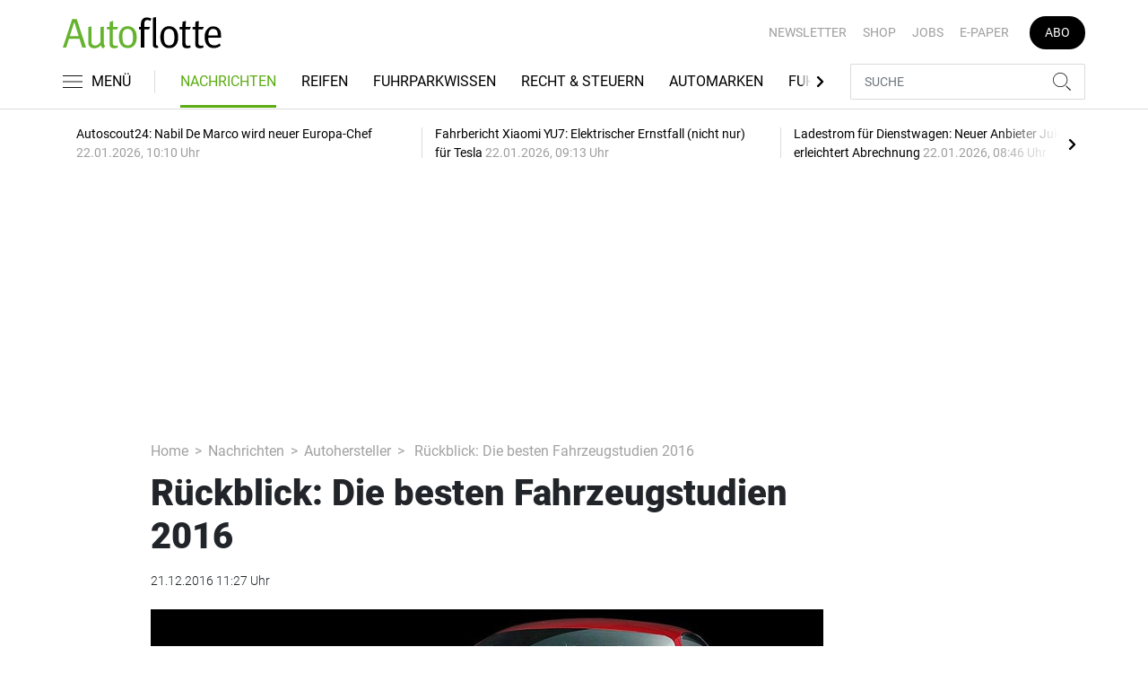

--- FILE ---
content_type: text/html; charset=UTF-8
request_url: https://www.autoflotte.de/nachrichten/autohersteller/rueckblick-die-besten-fahrzeugstudien-2016-3081735
body_size: 30347
content:
<!DOCTYPE html>
<html lang="de">
<head><meta charset="utf-8">
    <link rel="preconnect" href="//api.usercentrics.eu">
    <link rel="preconnect" href="//app.usercentrics.eu">
    <link rel="preconnect" href="https://cp.autoflotte.de">
    <link rel="preconnect" href="https://cdn.autoflotte.de">
    <title>Rückblick: Die besten Fahrzeugstudien 2016</title>
    <meta name="viewport" content="width=device-width, initial-scale=1, minimum-scale=1, maximum-scale=3.0, user-scalable=yes">
    <meta name="description" content="Ein Pkw, der keine Unfälle baut, ein E-Roadster aus Holz oder das selbstfahrende Paketdienstmobil – das zu Ende gehende Jahr hat uns mit vielen Studien Lust auf die Autozukunft gemacht.">

    <meta rel="dns-prefetch" href="https://cdn.autoflotte.de">
                <link rel="canonical" href="http://www.autohaus.de/nachrichten/rueckblick-autojahr-2016-die-besten-studien-1864894.html">
                <meta name="robots" content="max-image-preview:large">
    
    <link itemprop="url" href="https://www.autoflotte.de/nachrichten/autohersteller/rueckblick-die-besten-fahrzeugstudien-2016-3081735">
    <link itemprop="thumbnailUrl" href="https://cdn.autoflotte.de/thumb_1200x675/media/5172/Mercedes-Benz_Maybach_6_01.jpg">    <link itemprop="mainEntityOfPage" href="https://www.autoflotte.de/nachrichten/autohersteller/rueckblick-die-besten-fahrzeugstudien-2016-3081735">
    <meta property="og:locale" content="de_DE">
    <meta property="og:type" content="website">
    <meta property="og:title" content="Rückblick: Die besten Fahrzeugstudien 2016">
    <meta property="og:description" content="Ein Pkw, der keine Unfälle baut, ein E-Roadster aus Holz oder das selbstfahrende Paketdienstmobil – das zu Ende gehende Jahr hat uns mit vielen Studien Lust auf die Autozukunft gemacht.">
    <meta property="og:url" content="https://www.autoflotte.de/nachrichten/autohersteller/rueckblick-die-besten-fahrzeugstudien-2016-3081735">
    <meta property="og:site_name" content="autoflotte.de">
            <meta property="og:image" content="https://cdn.autoflotte.de/thumb_1200x675/media/5172/Mercedes-Benz_Maybach_6_01.jpg">
        <meta property="og:image:width" content="1200">
        <meta property="og:image:height" content="675">
        <meta name="twitter:card" content="summary_large_image">
    <meta name="twitter:description" content="Ein Pkw, der keine Unfälle baut, ein E-Roadster aus Holz oder das selbstfahrende Paketdienstmobil – das zu Ende gehende Jahr hat uns mit vielen Studien Lust auf die Autozukunft gemacht.">
    <meta name="twitter:title" content="Rückblick: Die besten Fahrzeugstudien 2016">
    <meta name="twitter:image" content="https://cdn.autoflotte.de/thumb_1200x675/media/5172/Mercedes-Benz_Maybach_6_01.jpg">        <link rel="stylesheet" href="/build/styles.9b971c84.css">
    
            <script id="usercentrics-cmp" data-settings-id="1lCioyQWEZutOt"
                src="https://app.usercentrics.eu/browser-ui/latest/loader.js"
                data-tcf-enabled data-suppress-cmp-display >
        </script>
        <script type="text/javascript" charset="UTF-8">
            !function() {
                var cpBaseUrl = 'https://cp.autoflotte.de';
                var cpController = cpBaseUrl + '/now.js';
                var cpPropertyId = '603d116c';

                !function(C,o,n,t,P,a,s){C.CPObject=n,C[n]||(C[n]=function(){
                    for(var e=arguments.length,i=new Array(e),c=0;c<e;c++)i[c]=arguments[c];const[r,u,l]=i;if(C[n].q||(C[n].q=[]),
                        t=Array.prototype.slice.call(arguments,0),!C[n].patched&&("fatal"===r&&u&&(C[n].le=u,
                        Array.prototype.forEach.call(C[n].q,(function(e){"error"===e[0]&&"function"==typeof e[1]&&e[1](u)}))),
                    "error"===r&&"function"==typeof u&&C[n].le&&u(C[n].le),"extension"===r&&u&&l&&"function"==typeof l.init&&(l.init(),
                        l.initialized=!0),"authenticate"===r&&u)){try{
                        P=-1===(o.cookie||"").indexOf("_cpauthhint=")&&!(C.localStorage||{})._cpuser&&-1===C.location.href.toLowerCase().indexOf("cpauthenticated")
                    }catch(e){P=!1}P&&(a={isLoggedIn:function(){return!1},hasValidSubscription:function(){return!1}},
                    "function"==typeof u&&u(null,a),t=["authenticate",null])}C[n].q.push(t)});try{
                    ((s=(o.cookie.split("_cpauthhint=")[1]||"").split(";")[0])?Number(s[1]):NaN)>0&&(o.body?o.body.classList.add("cpauthenticated"):o.addEventListener("DOMContentLoaded",(function(){
                        o.body.classList.add("cpauthenticated")})))}catch(e){}C[n].l=+new Date,C[n].sv=5}(window,document,"cp");

                cp('create', cpPropertyId, {
                    baseUrl: cpBaseUrl
                });

                cp('render', {});
           }()
        </script>
        <script src="https://cp.autoflotte.de/now.js" async fetchPriority="high" onerror="cp('fatal', arguments)"></script>
        <script type="text/plain" data-usercentrics="Google Tag Manager">(function(w,d,s,l,i){w[l]=w[l]||[];w[l].push({'gtm.start':
            new Date().getTime(),event:'gtm.js'});var f=d.getElementsByTagName(s)[0],
            j=d.createElement(s),dl=l!='dataLayer'?'&l='+l:'';j.async=true;j.src=
            'https://www.googletagmanager.com/gtm.js?id='+i+dl;f.parentNode.insertBefore(j,f);
        })(window,document,'script','dataLayer','GTM-KS3TK5K');</script>
        
                    <script >
      window.dataLayer = window.dataLayer || [];
      window.dataLayer.push({
                      'data-iam': 'nachrichten_autohersteller_detail',
                              'siteId': 3081735,                'mainSection': 'nachrichten',                'subSection': 'autohersteller',                'tags': "['Konzeptfahrzeug','Modellpolitik','Autoindustrie','Automesse','Autodesign','Design','Auto der Zukunft']"          });
          </script>
    <script type="text/javascript">
        function loadGPTScript() {
                var gads = document.createElement("script");
                gads.async = true;
                gads.src = "https://securepubads.g.doubleclick.net/tag/js/gpt.js";
                gads.onload = function () {
                    if (!window.googletag) window.googletag = { cmd: [] };
                    googletag.cmd = googletag.cmd || [];
                    googletag.cmd.push(function() {
                        window.adslot = {};
                          var mapping1 =
          googletag.sizeMapping()
              .addSize([0, 0], [[300, 100], [300, 50]])
              .addSize([320, 0], [[320, 100], [320, 50], [300, 100], [300, 50]])
              .addSize([488, 0], [[468, 60], [320, 100], [320, 50], [300, 100], [300, 50]])
              .addSize([748, 0], [[728, 90], [468, 60]])
              .addSize([990, 0], [[970, 250], [950, 250], [970, 90], [728, 90], [468, 60]])
              .build();

      var mapping3 =
          googletag.sizeMapping()
              .addSize([0, 0], [])
              .addSize([840, 0], [[160, 600], [120, 600]])
              .addSize([1200, 0], [[300, 600], [160, 600], [120, 600]])
              .build();

      var mapping4 =
          googletag.sizeMapping()
              .addSize([0, 0], [[320, 240], [320, 100], [320, 50], [300, 250], [300, 100], [300, 50]])
              .addSize([840, 0], [[320, 240], [300, 250]])
              .build();

      var mapping5 =
          googletag.sizeMapping()
              .addSize([0, 0], [[300, 250], [300, 100], [300, 50]])
              .addSize([320, 0], [[320, 240], [320, 100], [320, 50], [300, 250], [300, 100], [300, 50]])
              .addSize([488, 0], [[468, 60], [320, 240], [320, 100], [320, 50], [300, 250], [300, 100], [300, 50]])
              .addSize([748, 0], [[728, 90], [468, 60], [320, 240], [300, 250]])
              .addSize([990, 0], [[970, 250], [950, 250], [970, 90], [728, 90], [468, 60], [320, 240], [300, 250]])
              .build();


// /22921118383/GE-B2B-AUTOFLOTTE_2022 - Article - Header Tags

// Adslot 10 - /22921118383/GE-B2B-AUTOFLOTTE_2022 - Article/Top - Non Lazy Loading
      adslot['div-gpt-ad-top-10'] =
          googletag.defineSlot('/22921118383/GE-B2B-AUTOFLOTTE_2022/Article/Top', [[970, 250], [950, 250], [970, 90], [728, 90], [468, 60], [320, 100], [320, 50], [300, 100], [300, 50]], 'div-gpt-ad-top-10')
              .defineSizeMapping(mapping1)
              .addService(googletag.pubads());


// Adslot 21 - /22921118383/GE-B2B-AUTOFLOTTE_2022 - Article/Side - Lazy Loading
      adslot['div-gpt-ad-side-21'] =
          googletag.defineSlot('/22921118383/GE-B2B-AUTOFLOTTE_2022/Article/Side', [[300, 600], [160, 600], [120, 600]], 'div-gpt-ad-side-21')
              .defineSizeMapping(mapping3)
              .addService(googletag.pubads());



// Adslot 40 - /22921118383/GE-B2B-AUTOFLOTTE_2022 - Article/Content2 - Lazy Loading
      adslot['div-gpt-ad-content2-40'] =
          googletag.defineSlot('/22921118383/GE-B2B-AUTOFLOTTE_2022/Article/Content2', [[320, 240], [320, 100], [320, 50], [300, 250], [300, 100], [300, 50]], 'div-gpt-ad-content2-40')
              .defineSizeMapping(mapping4)
              .addService(googletag.pubads());


// Adslot 1 - /22921118383/GE-B2B-AUTOFLOTTE_2022 - Article/Mid1 - Lazy Loading
      adslot['div-gpt-ad-mid1-1'] =
          googletag.defineSlot('/22921118383/GE-B2B-AUTOFLOTTE_2022/Article/Mid1', [[970, 250], [950, 250], [970, 90], [728, 90], [468, 60], [320, 240], [320, 100], [320, 50], [300, 250], [300, 100], [300, 50]], 'div-gpt-ad-mid1-1')
              .defineSizeMapping(mapping5)
              .addService(googletag.pubads());


// Adslot 2 - /22921118383/GE-B2B-AUTOFLOTTE_2022 - Article/Mid2 - Lazy Loading
      adslot['div-gpt-ad-mid2-2'] =
          googletag.defineSlot('/22921118383/GE-B2B-AUTOFLOTTE_2022/Article/Mid2', [[970, 250], [950, 250], [970, 90], [728, 90], [468, 60], [320, 240], [320, 100], [320, 50], [300, 250], [300, 100], [300, 50]], 'div-gpt-ad-mid2-2')
              .defineSizeMapping(mapping5)
              .addService(googletag.pubads());


// Adslot 3 - /22921118383/GE-B2B-AUTOFLOTTE_2022 - Article/Mid3 - Lazy Loading
      adslot['div-gpt-ad-mid3-3'] =
          googletag.defineSlot('/22921118383/GE-B2B-AUTOFLOTTE_2022/Article/Mid3', [[970, 250], [950, 250], [970, 90], [728, 90], [468, 60], [320, 240], [320, 100], [320, 50], [300, 250], [300, 100], [300, 50]], 'div-gpt-ad-mid3-3')
              .defineSizeMapping(mapping5)
              .addService(googletag.pubads());


// Adslot 4 - /22921118383/GE-B2B-AUTOFLOTTE_2022 - Article/Mid4 - Lazy Loading
      adslot['div-gpt-ad-mid4-4'] =
          googletag.defineSlot('/22921118383/GE-B2B-AUTOFLOTTE_2022/Article/Mid4', [[970, 250], [950, 250], [970, 90], [728, 90], [468, 60], [320, 240], [320, 100], [320, 50], [300, 250], [300, 100], [300, 50]], 'div-gpt-ad-mid4-4')
              .defineSizeMapping(mapping5)
              .addService(googletag.pubads());


// Adslot 5 - /22921118383/GE-B2B-AUTOFLOTTE_2022 - Article/Mid5 - Lazy Loading
      adslot['div-gpt-ad-mid5-5'] =
          googletag.defineSlot('/22921118383/GE-B2B-AUTOFLOTTE_2022/Article/Mid5', [[970, 250], [950, 250], [970, 90], [728, 90], [468, 60], [320, 240], [320, 100], [320, 50], [300, 250], [300, 100], [300, 50]], 'div-gpt-ad-mid5-5')
              .defineSizeMapping(mapping5)
              .addService(googletag.pubads());


        googletag.pubads().setTargeting('mainsection','nachrichten');
googletag.pubads().setTargeting('subsection','autohersteller');
googletag.pubads().setTargeting('siteID','3081735');
googletag.pubads().setTargeting('keywords',[['Konzeptfahrzeug','Modellpolitik','Autoindustrie','Automesse','Autodesign','Design','Auto der Zukunft']]);



    googletag.pubads().enableSingleRequest();
    googletag.pubads().collapseEmptyDivs();
    googletag.pubads().disableInitialLoad();
    googletag.enableServices();

    googletag.pubads().refresh([adslot['div-gpt-ad-top-10']], {changeCorrelator: false}); // load this adcall without lazy

    var LazyLoading_Tag_IDs = 'div-gpt-ad-side-21, div-gpt-ad-content2-40, div-gpt-ad-mid1-1, div-gpt-ad-mid2-2, div-gpt-ad-mid3-3, div-gpt-ad-mid4-4, div-gpt-ad-mid5-5';
                                        let observer = new IntersectionObserver((entries) => {
                        entries.forEach(entry => {
                            let adId = entry.target.id;
                            if (entry.isIntersecting && !entry.target.dataset.isCalled && adslot[adId]) {
                                entry.target.dataset.isCalled = true;
                                googletag.cmd.push(function() {
                                    googletag.pubads().refresh([adslot[adId]], {changeCorrelator: false});
                                });
                                                            }
                        });
                    }, { rootMargin: "500px" });
                                        if (LazyLoading_Tag_IDs) {
                        LazyLoading_Tag_IDs.replace(/\s/g, '').split(',').forEach(id => {
                            let el = document.getElementById(id);
                            if (el) observer.observe(el);
                        });
                    } else {
                        console.warn("Keine LazyLoading-Anzeigen gefunden.");
                    }
                });             };             document.head.appendChild(gads);
        }
        window.addEventListener("ucEvent", function (e) {
            if (e.detail && e.detail.event === "consent_status" && e.detail['Google Ads'] === true) {
                if ("requestIdleCallback" in window) {
                    requestIdleCallback(loadGPTScript, { timeout: 1000 });
                } else {
                    setTimeout(loadGPTScript, 500);                 }
            }
        });
    </script>
        <script type="application/ld+json">
    {
        "@context": "https://schema.org",
        "@type": "NewsArticle",
        "url": "https://www.autoflotte.de/nachrichten/autohersteller/rueckblick-die-besten-fahrzeugstudien-2016-3081735",
                    "author": {
                "@type": "Organization",
                "name": "AUTOFLOTTE, TECVIA GmbH",
                "url": "https://www.autoflotte.de"
            },
                        "publisher": {
                "@type": "Organization",
                "name": "AUTOFLOTTE, TECVIA GmbH",
                "logo": "https://www.autoflotte.de/build/images/tpl/Af-Logo.png"
            },
        "headline": "R\u00fcckblick: Die besten Fahrzeugstudien 2016",
        "mainEntityOfPage": "https://www.autoflotte.de/nachrichten/autohersteller/rueckblick-die-besten-fahrzeugstudien-2016-3081735",
        "abstract": "Ein Pkw, der keine Unf\u00e4lle baut, ein E-Roadster aus Holz oder das selbstfahrende Paketdienstmobil \u2013 das zu Ende gehende Jahr hat uns mit vielen Studien Lust auf die Autozukunft gemacht.",
        "description": "Ein Pkw, der keine Unf\u00e4lle baut, ein E-Roadster aus Holz oder das selbstfahrende Paketdienstmobil \u2013 das zu Ende gehende Jahr hat uns mit vielen Studien Lust auf die Autozukunft gemacht.",
        "articleBody": " Von Mario Hommen\/SP-X Auf den Automessen sind sie das Salz in der Suppe, versetzen die Besucher ins Staunen und lassen uns von einer besseren Zukunft der Mobilit\u00e4t tr\u00e4umen: Studien, die uns die Autoindustrie auch 2016 wieder in gro\u00dfer Zahl pr\u00e4sentierte. Die Thinktanks der Autoindustrie sind deutlich kreativer und vision\u00e4rer als es das allt\u00e4gliche Stra\u00dfenbild vermuten l\u00e4sst. Unter den vielen Konzepten des vergangenen Jahres haben sich einige besonders hervorgetan. Viel Aufsehen erregte gleich zu Jahresbeginn der Zero1 von Faraday Future. Mit der Wunder-Flunder wurde nicht nur ein rein elektrisch betriebenes Hypercar der Zukunft vorgestellt, sondern gleich auch eine neue Automarke, die in den USA Tesla Konkurrenz machen soll. Ein Highlight sind die 1.000 PS aus insgesamt vier Motoren. Zudem soll die Sportwagenvision autonom fahren k\u00f6nnen, sowie viele onlinebasierte Nutzungsm\u00f6glichkeiten und Augmented-Reality-Funktionen bieten. Ob den hochtrabenden Pl\u00e4nen allerdings Taten folgen, bleibt abzuwarten. Eigentlich nur bauen br\u00e4uchte BMW den im Fr\u00fchjahr vorgestellten 2002 Hommage. Dieser deutet keine gro\u00dfspurigen Zukunftsvisionen an, sondern wirft einen Blick zur\u00fcck auf den legend\u00e4ren Hei\u00dfsporn 2002 Turbo, dessen Formen auch heute noch faszinieren. Die Neuzeit-Interpretation Hommage vermittelt trotz moderner Optik ganz viel von dieser Faszination. Technisch lie\u00dfe sich der Neuzeit-2002 leicht f\u00fcr den Serienbau umsetzen, denn unter seiner Blechhaut steckt mit dem 2er Coup\u00e9 ein Gro\u00dfserienfahrzeug. Praktisch wird der Hommage aber nur ein Traum bleiben, der an eine Sternstunde des Autobaus der Vergangenheit erinnert. Gleiches trifft auf den Opel GT Concept zu. Auch hier geht es um einen Vorschlag, wie ein sp\u00e4ter Nachfolger der einst legend\u00e4ren Volks-Corvette aussehen k\u00f6nnte. Die Fans waren sich schnell einig, dass es so gehen k\u00f6nnte. Die Technik ist zudem bodenst\u00e4ndig, denn unter der langen Haube des Bonsai-Boliden steckt ein 145 PS starker Dreizylinder-Benziner, der eine Sprintzeit in acht Sekunden und eine H\u00f6chstgeschwindigkeit von 215 km\/h erlaubt. Eigentlich m\u00fcsste Konzernmutter GM nur gr\u00fcnes Licht geben, doch bisher hat Opel nichts von einer positiven Entscheidung \u00fcber einen Serienbau angedeutet. Super-Coup\u00e9 Mercedes-Maybach 6 Ein Coup\u00e9 ganz anderen Zuschnitts hat Mercedes im Sommer gezeigt: Das Super-Coup\u00e9 Mercedes-Maybach 6 verk\u00f6rpert das absolute Gegenteil des Volkssportlers Opel GT. Hier haben die Stuttgarter vielmehr ein Luxuscoup\u00e9 f\u00fcr Superreiche entworfen, dessen verschwenderische Proportionen beim Betrachter Schnappatmung ausl\u00f6sen. Ob der ewig lange Vorderwagen, die 24-Zoll-R\u00e4der oder die Fl\u00fcgelt\u00fcren \u2013 in jeder Faser seiner Existenz hebt sich dieses Auto vom Einerlei ab. Wohl auch deshalb wird dieser Big Benz ein unerreichbarer Traum bleiben. Doch gewisse Elemente der Studie d\u00fcrften sich irgendwann im Serienbau zuk\u00fcnftiger Mercedes-Modelle wiederfinden. Vielleicht kommt sogar in ein paar Jahren tats\u00e4chlich ein Maybach-Coup\u00e9. Und vielleicht auch ein rein elektrisch betriebenes, wie eben die Studie, die dank der vier E-Motoren \u00fcber 750 PS verf\u00fcgt und dank einer 80-kWh-Batterie bis zu 500 Kilometer weit kommen soll. Apropos elektrisch: 2016 war das Jahr, in dem der Elektroantrieb bei Studien fast schon Standard war. Wie etwa beim Vision Van von Mercedes, der sich trotz seiner futuristischen H\u00fclle in vielen Punkten als durchaus realistischer Entwurf f\u00fcr einen Kleintransporter der Zukunft empfiehlt. Diese Sprinter-Vision ist nicht nur emissionsfrei unterwegs, sie findet auch ganz von selbst den Weg zum n\u00e4chsten Paketempf\u00e4nger. Der Fahrer darf sich derweil auf die Auslieferung vorbereiten. Daf\u00fcr muss der Bote nicht einmal aussteigen, da die Paket\u00fcbergabe auf per Drohne erfolgen kann. Ebenfalls autonom und elektrisch unterwegs ist eine von Mini im Sommer 2016 vorgestellte Studie namens Next 100. Das optisch sehr vision\u00e4r gestaltete Konzept bietet dank E-Antrieb und autonomer Fahrtechnik v\u00f6llig neue Freiheitsgrade in Hinblick auf die Innenraumgestaltung. Trotz einer kompakten Karosserie ist die Fahrgastzelle ger\u00e4umig, unter anderem weil auf sicherheitsrelevante Aspekte wie Airbags oder Knautschzonen verzichtet werden konnte. Der Next-100-Mini baut schlichtweg keine Unf\u00e4lle. So einfach kann das sein. Graham, der Freak Verkehrsunf\u00e4lle und ihre Folgen sind eine der gro\u00dfen Gei\u00dfeln unserer hochmobilen Welt. Eine Studie der australischen Verkehrssicherheitsbeh\u00f6rde hat deshalb einen \u00fcberlebenst\u00fcchtigen Insassen entworfen. Nein, bei dieser Studie handelt es sich nicht um ein Auto, sondern um einen Menschen. Und zwar um einen von \u00e4u\u00dferst robuster Machart. Graham hei\u00dft der Freak, der mit viel Fett im Gesicht und einer helmartigen Sch\u00e4delform auch mit voller Wucht gegen ein Lenkrad prallen kann, ohne gr\u00f6\u00dfere Sch\u00e4den davon zu tragen. Die Frage nach einer Serienversion mag sich in diesem Fall er\u00fcbrigen, doch wer wei\u00df, welch seltsame Bl\u00fcten die Evolution \u00fcber lange Zeitr\u00e4ume hervorzubringen imstande ist. Ebenfalls kein Auto und ebenfalls dick und rund ist eine Reifenstudie von Goodyear namens Eagle-360. Bei dem Pneu der Zukunft handelt es sich um eine schwarze Kugel mit Profil, die k\u00fcnftig unter Elektroautos geschnallt werden k\u00f6nnte. Was irgendwie nach Science-Fiction-Spinnerei \u00e0 la \u201eI, Robot\u201c klingt, ist durchaus ernstgemeint. Der Kugelreifen soll n\u00e4mlich gleich noch im Inneren einen Antriebsmotor beherbergen. \u00c4hnlich wie bei Radnabenmotoren k\u00f6nnte dann auf den eigentlichen Motor verzichtet werden, was v\u00f6llig neue M\u00f6glichkeiten bei der Karosseriegestaltung er\u00f6ffnen k\u00f6nnte. Laut Goodyear allerdings nicht vor 2030. Gut stehen k\u00f6nnten diese Reifen einer von Renault im Herbst auf dem Pariser Autosalon vorgestellten Studie eines futuristisch anmutenden Elektrosportwagens namens Trezor. Dank reichlich Power kann diese Flunder ziemlich schnell und sogar bis zu 300 Kilometer weit fahren. Auf Wunsch auch autonom. Beeindrucken kann der Trezor vor allem mit seinen Proportionen, denn der 4,70 Meter lange Zweisitzer baut nur einen Meter hoch. Und er hat keine T\u00fcren, stattdessen \u00f6ffnet sich die ganze Fahrgastzelle nach oben. Unter anderem dank dieser L\u00f6sungen liegt der Luftwiderstandsbeiwert bei 0,22. Klingt mehr als spannend, bleibt aber ein Einzelst\u00fcck. Von der Mail\u00e4nder M\u00f6belmesse Aus im Wortsinn ganz anderem Holz geschnitzt ist die Toyota-Studie Setsuna, die im April auf der Mail\u00e4nder M\u00f6belmesse Design Week vorfuhr. So wurde f\u00fcr die Au\u00dfenverkleidung des bootsartigen Roadsters Zedernholz verwendet, w\u00e4hrend der Rahmen aus Birke ist. Montiert wurde die Setsuna von einer traditionellen japanischen Tischlerei, die weder N\u00e4gel noch Schrauben verwendet. F\u00fcr den Antrieb sorgt ein nicht n\u00e4her beschriebener Elektromotor. Lautlos, abgasfrei in einem wie ein feines M\u00f6belst\u00fcck getischlertem Auto durch gesunde W\u00e4lder stromern \u2013 k\u00f6nnte das nicht herrlich sein?! 2016 hat jedenfalls viele Studien hervorgebracht, die den Weg in die richtige Richtung weisen.",
        "image":[
          {"@type":"ImageObject","url":"https://cdn.autoflotte.de/thumb_1200x675/media/5172/Mercedes-Benz_Maybach_6_01.jpg","width":"1280","height":"675","name":"Mercedes-Benz Vision Maybach 6 Concept"},
          {"@type":"ImageObject","url":"https://cdn.autoflotte.de/thumb_675x675/media/5172/Mercedes-Benz_Maybach_6_01.jpg","width":"675","height":"675","name":"Mercedes-Benz Vision Maybach 6 Concept"}
        ],
                "datePublished":"2016-12-21T11:27:00+01:00",
        "keywords": "Konzeptfahrzeug,Modellpolitik,Autoindustrie,Automesse,Autodesign,Design,Auto der Zukunft",
        "dateModified": "2025-05-07T12:05:25+02:00"
    }
</script></head>
<body data-sticky-header-class="sticky" id="body">
<header class="header">
    <div class="container container--full-width-phone header__container">
        <div class="header__top hidden-phone">
            <div class="row align-items-center">
                <div class="col-auto">
                                        <a class="logo" href="/" title="Autoflotte | Das News- und Nachrichten-Portal für Ihr Auto und Flottenmanagement. Ob Firmenwagen, Leasing oder Tankkarte. Hier gestalten Sie Ihren Fuhrpark neu"><img  src="/build/images/tpl/Af-Logo.svg" class="logo__img" width="230" height="45" alt="Autoflotte | Das News- und Nachrichten-Portal für Ihr Auto und Flottenmanagement. Ob Firmenwagen, Leasing oder Tankkarte. Hier gestalten Sie Ihren Fuhrpark neu" title="Autoflotte | Das News- und Nachrichten-Portal für Ihr Auto und Flottenmanagement. Ob Firmenwagen, Leasing oder Tankkarte. Hier gestalten Sie Ihren Fuhrpark neu">
                    </a>
                </div>
                <div class="col">
                            <ul class="secondary-nav">
            
                <li class="first">        <a href="https://newsletter.tecvia.com/af_afa?utm_campaign=af-newsletter&amp;utm_source=autoflotte&amp;utm_medium=website" target="_blank" title="Newsletter" data-analytics-label="nav-service" data-tracking="3069468">Newsletter</a>        
    </li>

    
                <li>        <a href="https://www.auto-business-shop.de/?utm_source=Autoflotte+Website&amp;utm_medium=CTA" target="_blank" title="Shop" data-analytics-label="nav-service" data-tracking="3069471">Shop</a>        
    </li>

    
                <li>        <a href="https://autojob.de/?utm_source=Autoflotte-referrer&amp;utm_medium=website&amp;utm_campaign=AF-Website-Servicenavi" target="_blank" title="Jobs" data-analytics-label="nav-service" data-tracking="3069472">Jobs</a>        
    </li>

    
                <li>        <a href="https://digital.autoflotte.de" target="_blank" title="E-Paper" data-analytics-label="nav-service" data-tracking="3069475">E-Paper</a>        
    </li>

    
                <li class="last">        <a href="https://www.auto-business-shop.de/shop/magazine-und-portale/autoflotte-freiabo.html?utm_source=Autoflotte+Website&amp;utm_medium=CTA&amp;utm_campaign=AF+Freiabo" target="_blank" title="Abo" class="abo-link" data-analytics-label="nav-service" data-tracking="3069470">Abo</a>        
    </li>


    </ul>

                </div>
            </div>
        </div>
        <div class="header__bottom">
            <div class="row align-items-center justify-content-between flex-nowrap">
                <div class="col-md-auto z-1">
                    <div class="row flex-nowrap">
                        <div class="col-auto header__col-left">
                                <button class="navbar-toggler pl-0" title="Menu öffnen und schließen" type="button"
                                    data-toggle-class="active" data-target="#main-menu" data-toggle-class-2="modal-open"
                                    data-target-2="#body">
                                <svg class="navbar-toggler__icon bars icon-left">
                                    <use xlink:href="/build/spritemap.be3395b7f73ec45ec42d.svg#bars-thin"></use>
                                </svg>
                                <span class="navbar-toggler__text hide-sticky">MENÜ</span>
                            </button>
                        </div>
                        <div class="col-md-auto px-0 text-center text-md-left">
                                                            <a class="logo show-sticky" href="/" title="Autoflotte | Das News- und Nachrichten-Portal für Ihr Auto und Flottenmanagement. Ob Firmenwagen, Leasing oder Tankkarte. Hier gestalten Sie Ihren Fuhrpark neu"><img  src="/build/images/tpl/Af-Logo.svg" class="logo__img" width="155" height="30" alt="Autoflotte | Das News- und Nachrichten-Portal für Ihr Auto und Flottenmanagement. Ob Firmenwagen, Leasing oder Tankkarte. Hier gestalten Sie Ihren Fuhrpark neu" title="Autoflotte | Das News- und Nachrichten-Portal für Ihr Auto und Flottenmanagement. Ob Firmenwagen, Leasing oder Tankkarte. Hier gestalten Sie Ihren Fuhrpark neu">
                            </a>
                        </div>
                    </div>
                </div>
                <div class="col-md desktop-nav-column header__col-divider-not-sticky">
                    <div class="desktop-nav">
                        <button class="desktop-nav__scroll-prev" id="desktop-nav-prev">
                            <svg>
                                <use xlink:href="/build/spritemap.be3395b7f73ec45ec42d.svg#chevron-left"></use>
                            </svg>
                        </button>
                        <div class="desktop-nav__scroll" id="desktop-nav-scroll">
                                        <ul class="desktop-nav__list" id="desktop-nav-list">
            
                            <li class="current_ancestor first">        <a href="/nachrichten" title="Nachrichten" data-analytics-label="nav-main" data-tracking="3069437" class="has-children">Nachrichten</a>                <ul class="menu_level_1">
            
                <li class="first">        <a href="/nachrichten/fuhrpark" title="Fuhrpark" data-analytics-label="nav-main" data-tracking="3069438">Fuhrpark</a>        
    </li>

    
                <li class="current">        <a href="/nachrichten/autohersteller" title="Autohersteller" data-analytics-label="nav-main" data-tracking="3069439">Autohersteller</a>        
    </li>

    
                <li class="last">        <a href="/nachrichten/fahrberichte" title="Fahrberichte" data-analytics-label="nav-main" data-tracking="3069440">Fahrberichte</a>        
    </li>


    </ul>

    </li>

    
                <li>        <a href="/reifen" title="Reifen" data-analytics-label="nav-main" data-tracking="3516332">Reifen</a>        
    </li>

    
                            <li>        <a href="/fuhrparkwissen" title="Fuhrparkwissen" data-analytics-label="nav-main" data-tracking="3453309" class="has-children">Fuhrparkwissen</a>                <ul class="menu_level_1">
            
                <li class="first">        <a href="/fuhrparkwissen/fuhrparkmangement" title="Fuhrparkmangement" data-analytics-label="nav-main" data-tracking="3453310">Fuhrparkmangement</a>        
    </li>

    
                <li>        <a href="/fuhrparkwissen/fuhrparkrecht" title="Fuhrparkrecht" data-analytics-label="nav-main" data-tracking="3453312">Fuhrparkrecht</a>        
    </li>

    
                <li>        <a href="/fuhrparkwissen/fuehrerscheinkontrolle" title="Führerscheinkontrolle" data-analytics-label="nav-main" data-tracking="3453313">Führerscheinkontrolle</a>        
    </li>

    
                <li>        <a href="/fuhrparkwissen/fahrerunterweisung" title="Fahrerunterweisung" data-analytics-label="nav-main" data-tracking="3453314">Fahrerunterweisung</a>        
    </li>

    
                <li>        <a href="/fuhrparkwissen/flottenversicherung" title="Flottenversicherung" data-analytics-label="nav-main" data-tracking="3453315">Flottenversicherung</a>        
    </li>

    
                <li>        <a href="/fuhrparkwissen/uvv-und-dgvu" title="UVV und DGVU" data-analytics-label="nav-main" data-tracking="3453316">UVV und DGVU</a>        
    </li>

    
                <li>        <a href="/fuhrparkwissen/fuhrpark-elektrifizieren" title="Fuhrpark elektrifizieren" data-analytics-label="nav-main" data-tracking="3453317">Fuhrpark elektrifizieren</a>        
    </li>

    
                <li class="last">        <a href="/fuhrparkwissen/fuhrparkportraits" title="Fuhrparkportraits" data-analytics-label="nav-main" data-tracking="3453318">Fuhrparkportraits</a>        
    </li>


    </ul>

    </li>

    
                <li>        <a href="/recht-steuern" title="Recht &amp; Steuern" data-analytics-label="nav-main" data-tracking="3069441">Recht & Steuern</a>        
    </li>

    
                <li>        <a href="/automarken" title="Automarken" data-analytics-label="nav-main" data-tracking="3069443">Automarken</a>        
    </li>

    
                            <li>        <a href="/fuhrpark-tools" title="Fuhrpark-Tools" data-analytics-label="nav-main" data-tracking="3069449" class="has-children">Fuhrpark-Tools</a>                <ul class="menu_level_1">
            
                <li class="first">        <a href="https://fahrerunterweisung.autoflotte.de" target="_blank" title="Fahrerunterweisung" data-analytics-label="nav-main" data-tracking="3069452">Fahrerunterweisung</a>        
    </li>

    
                <li>        <a href="/fuhrpark-tools/firmenwagenrechner-2025" title="Firmenwagenrechner 2025" data-analytics-label="nav-main" data-tracking="3069453">Firmenwagenrechner 2025</a>        
    </li>

    
                <li>        <a href="https://www.dat.de/gebrauchtfahrzeugwerte#/start" target="_blank" title="Gebrauchtfahrzeugwerte" data-analytics-label="nav-main" data-tracking="3069454">Gebrauchtfahrzeugwerte</a>        
    </li>

    
                <li>        <a href="/fuhrpark-tools/werkstattboerse" title="Werkstattbörse" data-analytics-label="nav-main" data-tracking="3069455">Werkstattbörse</a>        
    </li>

    
                <li class="last">        <a href="/fuhrpark-tools/bussgeldkatalog" title="Bußgeldkatalog" data-analytics-label="nav-main" data-tracking="3069456">Bußgeldkatalog</a>        
    </li>


    </ul>

    </li>

    
                <li>        <a href="/events" title="Events" data-analytics-label="nav-main" data-tracking="3069457">Events</a>        
    </li>

    
                            <li>        <a href="/flottenloesungen" title="Flottenlösungen" data-analytics-label="nav-main" data-tracking="3069458" class="has-children">Flottenlösungen</a>                <ul class="menu_level_1">
            
                <li class="first">        <a href="/flottenloesungen/service" title="Service" data-analytics-label="nav-main" data-tracking="3069459">Service</a>        
    </li>

    
                <li class="last">        <a href="/flottenloesungen/preise" title="Preise" data-analytics-label="nav-main" data-tracking="3069460">Preise</a>        
    </li>


    </ul>

    </li>

    
                <li class="last">        <a href="/mediathek" title="Mediathek" data-analytics-label="nav-main" data-tracking="3069464">Mediathek</a>        
    </li>


    </ul>

                        </div>
                        <button class="desktop-nav__scroll-next" id="desktop-nav-next">
                            <svg>
                                <use xlink:href="/build/spritemap.be3395b7f73ec45ec42d.svg#chevron-right"></use>
                            </svg>
                        </button>
                    </div>
                </div>
                <div class="col-md-auto col-3 z-1 pl-0 header__col-divider-sticky header__col-right">

                    <div class="row no-gutters align-items-center flex-nowrap">
                        <div class="col-auto">

                            <div class="row flex-nowrap align-items-center no-gutters">

                                <!-- Search -->
                                <div class="col search-collapse active" id="search">
                                    <form class="search-form" action="/suche">
                                        <input class="search-form__input form-control" name="searchterm" type="search"
                                               placeholder="SUCHE">
                                        <button class="search-form__btn btn" type="submit">
                                            <svg class="navbar-toggler__icon search">
                                                <use xlink:href="/build/spritemap.be3395b7f73ec45ec42d.svg#search-thin"></use>
                                            </svg>
                                        </button>
                                    </form>
                                </div>
                                <div class="col-auto">
                                    <button class="navbar-toggler search-toggler active" title="Suche öffnen und schließen"
                                            type="button" id="search-toggler" data-toggle-class="active" data-target="#search"
                                            data-toggle-class-2="active" data-target-2="#search-toggler">
                                        <span class="search-toggler__open-search">
												<svg class="navbar-toggler__icon search">
													<use xlink:href="/build/spritemap.be3395b7f73ec45ec42d.svg#search-thin"></use>
												</svg>
											</span>
                                        <span class="search-toggler__close-search">
												<svg class="navbar-toggler__icon search">
													<use xlink:href="/build/spritemap.be3395b7f73ec45ec42d.svg#times-thin"></use>
												</svg>
											</span>
                                    </button>
                                </div>
                            </div>

                        </div>
                    </div>
                </div>
            </div>
        </div>
    </div>
    <div class="nav-block" id="main-menu">
        <!-- Header -->
        <div class="nav-block__header">
            <!-- Close Button -->
            <button class="nav-block__close btn btn--close" title="Menu schließen" type="button" data-toggle-class="active"
                    data-target="#main-menu" data-toggle-class-2="modal-open" data-target-2="#body">
                <svg>
                    <use xlink:href="/build/spritemap.be3395b7f73ec45ec42d.svg#times-medium"></use>
                </svg>
            </button>
        </div>
        <!-- Scrollable Content -->
        <div class="nav-block__content">
            <div class="nav-block__container">
                                                    <a href="https://www.auto-business-shop.de/shop/magazine-und-portale/autoflotte-freiabo.html?utm_source=Autoflotte+Website&amp;utm_medium=CTA&amp;utm_campaign=AF+Freiabo" target="_blank" title="Abo" class="abo-link mb-5">Abo</a>
                <br>
                                <form class="search-form mb-4" action="/suche">
                    <input class="search-form__input form-control" name="searchterm" type="search" placeholder="SUCHE">
                    <button class="search-form__btn btn" type="submit">
                        <svg class="navbar-toggler__icon search">
                            <use xlink:href="/build/spritemap.be3395b7f73ec45ec42d.svg#search-thin"></use>
                        </svg>
                    </button>
                </form>
                <!-- Main Nav -->
                        <ul class="main-nav">
                        
                                                            <li class="current_ancestor first">                <a href="/nachrichten" title="Nachrichten" data-analytics-label="nav-burger" data-tracking="3069437" class="has-children">Nachrichten</a>                            <div class="main-nav__collapse-toggler" data-toggle="collapse-next">
                    <svg>
                        <use xlink:href="/build/spritemap.be3395b7f73ec45ec42d.svg#chevron-down"></use>
                    </svg>
                </div>
                                            <ul class="collapse">
                        
                                        <li class="first">                <a href="/nachrichten/fuhrpark" title="Fuhrpark" data-analytics-label="nav-burger" data-tracking="3069438">Fuhrpark</a>                                    
        </li>
    
                
                                        <li class="current">                <a href="/nachrichten/autohersteller" title="Autohersteller" data-analytics-label="nav-burger" data-tracking="3069439">Autohersteller</a>                                    
        </li>
    
                
                                        <li class="last">                <a href="/nachrichten/fahrberichte" title="Fahrberichte" data-analytics-label="nav-burger" data-tracking="3069440">Fahrberichte</a>                                    
        </li>
    

    </ul>

        </li>
    
                
                                        <li>                <a href="/reifen" title="Reifen" data-analytics-label="nav-burger" data-tracking="3516332">Reifen</a>                                    
        </li>
    
                
                                                            <li>                <a href="/fuhrparkwissen" title="Fuhrparkwissen" data-analytics-label="nav-burger" data-tracking="3453309" class="has-children">Fuhrparkwissen</a>                            <div class="main-nav__collapse-toggler" data-toggle="collapse-next">
                    <svg>
                        <use xlink:href="/build/spritemap.be3395b7f73ec45ec42d.svg#chevron-down"></use>
                    </svg>
                </div>
                                            <ul class="collapse">
                        
                                        <li class="first">                <a href="/fuhrparkwissen/fuhrparkmangement" title="Fuhrparkmangement" data-analytics-label="nav-burger" data-tracking="3453310">Fuhrparkmangement</a>                                    
        </li>
    
                
                                        <li>                <a href="/fuhrparkwissen/fuhrparkrecht" title="Fuhrparkrecht" data-analytics-label="nav-burger" data-tracking="3453312">Fuhrparkrecht</a>                                    
        </li>
    
                
                                        <li>                <a href="/fuhrparkwissen/fuehrerscheinkontrolle" title="Führerscheinkontrolle" data-analytics-label="nav-burger" data-tracking="3453313">Führerscheinkontrolle</a>                                    
        </li>
    
                
                                        <li>                <a href="/fuhrparkwissen/fahrerunterweisung" title="Fahrerunterweisung" data-analytics-label="nav-burger" data-tracking="3453314">Fahrerunterweisung</a>                                    
        </li>
    
                
                                        <li>                <a href="/fuhrparkwissen/flottenversicherung" title="Flottenversicherung" data-analytics-label="nav-burger" data-tracking="3453315">Flottenversicherung</a>                                    
        </li>
    
                
                                        <li>                <a href="/fuhrparkwissen/uvv-und-dgvu" title="UVV und DGVU" data-analytics-label="nav-burger" data-tracking="3453316">UVV und DGVU</a>                                    
        </li>
    
                
                                        <li>                <a href="/fuhrparkwissen/fuhrpark-elektrifizieren" title="Fuhrpark elektrifizieren" data-analytics-label="nav-burger" data-tracking="3453317">Fuhrpark elektrifizieren</a>                                    
        </li>
    
                
                                        <li class="last">                <a href="/fuhrparkwissen/fuhrparkportraits" title="Fuhrparkportraits" data-analytics-label="nav-burger" data-tracking="3453318">Fuhrparkportraits</a>                                    
        </li>
    

    </ul>

        </li>
    
                
                                        <li>                <a href="/recht-steuern" title="Recht &amp; Steuern" data-analytics-label="nav-burger" data-tracking="3069441">Recht & Steuern</a>                                    
        </li>
    
                
                                        <li>                <a href="/automarken" title="Automarken" data-analytics-label="nav-burger" data-tracking="3069443">Automarken</a>                                    
        </li>
    
                
                                                            <li>                <a href="/fuhrpark-tools" title="Fuhrpark-Tools" data-analytics-label="nav-burger" data-tracking="3069449" class="has-children">Fuhrpark-Tools</a>                            <div class="main-nav__collapse-toggler" data-toggle="collapse-next">
                    <svg>
                        <use xlink:href="/build/spritemap.be3395b7f73ec45ec42d.svg#chevron-down"></use>
                    </svg>
                </div>
                                            <ul class="collapse">
                        
                                        <li class="first">                <a href="https://fahrerunterweisung.autoflotte.de" target="_blank" title="Fahrerunterweisung" data-analytics-label="nav-burger" data-tracking="3069452">Fahrerunterweisung</a>                                    
        </li>
    
                
                                        <li>                <a href="/fuhrpark-tools/firmenwagenrechner-2025" title="Firmenwagenrechner 2025" data-analytics-label="nav-burger" data-tracking="3069453">Firmenwagenrechner 2025</a>                                    
        </li>
    
                
                                        <li>                <a href="https://www.dat.de/gebrauchtfahrzeugwerte#/start" target="_blank" title="Gebrauchtfahrzeugwerte" data-analytics-label="nav-burger" data-tracking="3069454">Gebrauchtfahrzeugwerte</a>                                    
        </li>
    
                
                                        <li>                <a href="/fuhrpark-tools/werkstattboerse" title="Werkstattbörse" data-analytics-label="nav-burger" data-tracking="3069455">Werkstattbörse</a>                                    
        </li>
    
                
                                        <li class="last">                <a href="/fuhrpark-tools/bussgeldkatalog" title="Bußgeldkatalog" data-analytics-label="nav-burger" data-tracking="3069456">Bußgeldkatalog</a>                                    
        </li>
    

    </ul>

        </li>
    
                
                                        <li>                <a href="/events" title="Events" data-analytics-label="nav-burger" data-tracking="3069457">Events</a>                                    
        </li>
    
                
                                                            <li>                <a href="/flottenloesungen" title="Flottenlösungen" data-analytics-label="nav-burger" data-tracking="3069458" class="has-children">Flottenlösungen</a>                            <div class="main-nav__collapse-toggler" data-toggle="collapse-next">
                    <svg>
                        <use xlink:href="/build/spritemap.be3395b7f73ec45ec42d.svg#chevron-down"></use>
                    </svg>
                </div>
                                            <ul class="collapse">
                        
                                        <li class="first">                <a href="/flottenloesungen/service" title="Service" data-analytics-label="nav-burger" data-tracking="3069459">Service</a>                                    
        </li>
    
                
                                        <li class="last">                <a href="/flottenloesungen/preise" title="Preise" data-analytics-label="nav-burger" data-tracking="3069460">Preise</a>                                    
        </li>
    

    </ul>

        </li>
    
                
                                        <li class="last">                <a href="/mediathek" title="Mediathek" data-analytics-label="nav-burger" data-tracking="3069464">Mediathek</a>                                    
        </li>
    

    </ul>

            </div>
                    <ul class="secondary-nav-side nav-block__container">
            
                <li class="first">        <a href="https://newsletter.tecvia.com/af_afa?utm_campaign=af-newsletter&amp;utm_source=autoflotte&amp;utm_medium=website" target="_blank" title="Newsletter" data-analytics-label="nav-burger" data-tracking="3069468">Newsletter</a>        
    </li>

    
                <li>        <a href="https://www.auto-business-shop.de/?utm_source=Autoflotte+Website&amp;utm_medium=CTA" target="_blank" title="Shop" data-analytics-label="nav-burger" data-tracking="3069471">Shop</a>        
    </li>

    
                <li>        <a href="https://autojob.de/?utm_source=Autoflotte-referrer&amp;utm_medium=website&amp;utm_campaign=AF-Website-Servicenavi" target="_blank" title="Jobs" data-analytics-label="nav-burger" data-tracking="3069472">Jobs</a>        
    </li>

    
                <li class="last">        <a href="https://digital.autoflotte.de" target="_blank" title="E-Paper" data-analytics-label="nav-burger" data-tracking="3069475">E-Paper</a>        
    </li>


    </ul>

            <!-- Social -->
            <div class="nav-block__container">
                <ul class="social-nav">
                <li>
        <a href="https://www.youtube.com/channel/UCp0rfevwP0ZY_J33RU6R4DQ/featured" target="_blank" title="youtube">
                <span class="social-nav__icon">
                    <svg width="18" height="13">
                        <use xlink:href="/build/spritemap.be3395b7f73ec45ec42d.svg#youtube"></use>
                    </svg>
                </span>
            Youtube
        </a>
    </li>
                <li>
            <a href="https://www.instagram.com/autoflotte" target="_blank" title="instagram">
                <span class="social-nav__icon">
                    <svg width="18" height="18">
                        <use xlink:href="/build/spritemap.be3395b7f73ec45ec42d.svg#instagram-black"></use>
                    </svg>
                </span>
                Instagram
            </a>
        </li>
                <li>
            <a href="https://www.xing.com/news/pages/autoflotte-708" target="_blank" title="xing">
								<span class="social-nav__icon">
									<svg width="18" height="16">
										<use xlink:href="/build/spritemap.be3395b7f73ec45ec42d.svg#xing"></use>
									</svg>
								</span>
                Xing
            </a>
        </li>
                <li>
            <a href="https://www.linkedin.com/showcase/autoflotte" target="_blank" title="linkedin">
                <span class="social-nav__icon">
                    <svg width="19" height="16">
                        <use xlink:href="/build/spritemap.be3395b7f73ec45ec42d.svg#linkedin-thin"></use>
                    </svg>
                </span>
                Linkedin
            </a>
        </li>
                <li>
            <a href="https://open.spotify.com/playlist/20WeIcOfjfQQjmtHkqleva?si=AEiUtNWrTx2QR-Q-MUng8Q" target="_blank" title="xing">
                <span class="social-nav__icon">
                    <svg width="18" height="18">
                        <use xlink:href="/build/spritemap.be3395b7f73ec45ec42d.svg#spotify"></use>
                    </svg>
                </span>
                Spotify
            </a>
        </li>
    </ul>            </div>

        </div>
    </div>
</header>
<div class="featured-top">
    <div class="container">

        <div class="featured-top__content">

            <!-- Slider -->
            <div class="owl-carousel owl-carousel--item-separator js-featured-slider">
                                <!-- Featured Item -->
                <a class="featured-item" href="/nachrichten/fuhrpark/autoscout24-nabil-de-marco-wird-neuer-europa-chef-3759532">
                    <span class="featured-item__title">
                        Autoscout24: Nabil De Marco wird neuer Europa-Chef
                    </span>
                    <span class="featured-item__date">
                        22.01.2026, 10:10 Uhr
						</span>
                </a>
                                <!-- Featured Item -->
                <a class="featured-item" href="/nachrichten/fuhrpark/fahrbericht-xiaomi-yu7-elektrischer-ernstfall-nicht-nur-fuer-tesla-3758356">
                    <span class="featured-item__title">
                        Fahrbericht Xiaomi YU7: Elektrischer Ernstfall (nicht nur) für Tesla
                    </span>
                    <span class="featured-item__date">
                        22.01.2026, 09:13 Uhr
						</span>
                </a>
                                <!-- Featured Item -->
                <a class="featured-item" href="/nachrichten/fuhrpark/ladestrom-fuer-dienstwagen-neuer-anbieter-juice-erleichtert-abrechnung-3759898">
                    <span class="featured-item__title">
                        Ladestrom für Dienstwagen: Neuer Anbieter Juice erleichtert Abrechnung
                    </span>
                    <span class="featured-item__date">
                        22.01.2026, 08:46 Uhr
						</span>
                </a>
                                <!-- Featured Item -->
                <a class="featured-item" href="/nachrichten/fuhrpark/ayvens-neue-vertriebschef-beim-mobilitaetsdienstleister-3759469">
                    <span class="featured-item__title">
                        Ayvens: Neuer Vertriebschef beim Mobilitätsdienstleister
                    </span>
                    <span class="featured-item__date">
                        21.01.2026, 11:30 Uhr
						</span>
                </a>
                                <!-- Featured Item -->
                <a class="featured-item" href="/nachrichten/autohersteller/zeekr-7gt-kommt-nach-europa-dieser-kombi-macht-alles-mega-schnell-3755596">
                    <span class="featured-item__title">
                        Zeekr 7GT kommt nach Europa: Dieser Kombi macht alles mega-schnell
                    </span>
                    <span class="featured-item__date">
                        21.01.2026, 09:22 Uhr
						</span>
                </a>
                
                <!-- Featured Item -->
                <a class="featured-item my-auto" href="/nachrichten">
                    <span class="featured-item__title">
                        Alle Schlagzeilen
                        <svg class="icon-right" width="6" height="12">
                            <use xlink:href="/build/spritemap.be3395b7f73ec45ec42d.svg#chevron-right"></use>
                        </svg>
                    </span>
                </a>

            </div>
        </div>
    </div>
</div>

<div class="section mt-3 mid-ad-section">
    <div class="container ">
        <div class="row">
            <div class="col-12 justify-content-center">
                <div class="text-center ">
        <div class="adspace-top">        <div id="div-gpt-ad-top-10"></div></div></div>            </div>
        </div>
    </div>
</div> <article>
    <div class="section">
        <div class="container">
            <div class="row">
                <div class="col-xl-8 col-lg-10 offset-xl-1">
                    <ul class="breadcrumb">
                        <li class="breadcrumb-item"><a href="/" title="Home">Home</a>
                        </li>
                                                    <li class="breadcrumb-item"><a href="/nachrichten" title="Nachrichten">Nachrichten</a></li>
                                                <li class="breadcrumb-item"><a href="/nachrichten/autohersteller" title="Autohersteller">Autohersteller</a></li>
                        <li class="breadcrumb-item"> Rückblick: Die besten Fahrzeugstudien 2016</li>
                    </ul>
                    <div class="subsection">
                                                <h1 class="display-4"><i>Rückblick: Die besten Fahrzeugstudien 2016</i></h1>
                        <div class="mb-4">21.12.2016 11:27 Uhr</div>
                        <figure>
                                                            <div class="image-wrapper">
                                    <a class="badge-container" href="/mediathek/die-besten-studien-2016-1864908" title="Bildergalerie">                                        <img  src="https://cdn.autoflotte.de/thumb_750x422/media/5172/Mercedes-Benz_Maybach_6_01.jpg" class="img-fluid" width="750" height="422" alt="Mercedes-Benz Vision Maybach 6 Concept" title="Rückblick: Die besten Fahrzeugstudien 2016">
                                        <span class="card__badge badge badge-danger"><svg class="icon-left camera"><use xlink:href="/build/spritemap.be3395b7f73ec45ec42d.svg#camera"></use></svg>Bildergalerie</span></a>                                </div>
                                                                                        <figcaption>Ein Auto wie von einem anderen Stern: Vision Mercedes-Maybach 6
                                    <div class="color-primary">© Foto: Daimler</div>                                </figcaption>
                                                    </figure>
                        <p class="fw500 text-lg">Ein Pkw, der keine Unfälle baut, ein E-Roadster aus Holz oder das selbstfahrende Paketdienstmobil – das zu Ende gehende Jahr hat uns mit vielen Studien Lust auf die Autozukunft gemacht.</p>
                            
                                            </div>
                    <div class="row">
                        <div class="col-12">
                            <!--ALL TEXTS LARGER - including headings-->
                            <div class="subsection share-menu">
                                <hr class="bg-primary top">
                                <div class="row">
                                    <div class="col-auto">
                                        <a href="#comments"><svg class="icon-left" width="26" height="28"><use xlink:href="/build/spritemap.be3395b7f73ec45ec42d.svg#comment"></use></svg>Kommentare</a>
                                    </div>
                                    <div class="col-auto mr-auto">
                                        <a href="#" data-toggle="modal" data-target="#sharingModal"><svg class="icon-left" width="21" height="19"><use xlink:href="/build/spritemap.be3395b7f73ec45ec42d.svg#share"></use></svg>Teilen</a>
                                    </div>
                                    <div class="col-auto">
                                        <a href="https://news.google.com/publications/CAAiEIPuh96yRM2dHtXLRYBCvTUqFAgKIhCD7ofeskTNnR7Vy0WAQr01?hl=de&amp;gl=DE&amp;ceid=DE:de"> Folgen auf:<svg class="icon-right" width="21" height="19"><use xlink:href="/build/spritemap.be3395b7f73ec45ec42d.svg#google-news" target="_blank"></use></svg></a>
                                    </div>
                                </div>
                                <hr class="bg-primary bottom">
                                                                <ul class="list-unstyled inline hidden-phone">
                                                                            <li class="mr-2"><a class="color-primary" href="/tag/konzeptfahrzeug-1351379" title="Konzeptfahrzeug"><u>#Konzeptfahrzeug</u></a></li>
                                                                            <li class="mr-2"><a class="color-primary" href="/tag/modellpolitik-1372152" title="Modellpolitik"><u>#Modellpolitik</u></a></li>
                                                                            <li class="mr-2"><a class="color-primary" href="/tag/autoindustrie-1014659" title="Autoindustrie"><u>#Autoindustrie</u></a></li>
                                                                            <li class="mr-2"><a class="color-primary" href="/tag/automesse-1351061" title="Automesse"><u>#Automesse</u></a></li>
                                                                            <li class="mr-2"><a class="color-primary" href="/tag/autodesign-1366642" title="Autodesign"><u>#Autodesign</u></a></li>
                                                                            <li class="mr-2"><a class="color-primary" href="/tag/design-1366641" title="Design"><u>#Design</u></a></li>
                                                                            <li class="mr-2"><a class="color-primary" href="/tag/auto-der-zukunft-1373770" title="Auto der Zukunft"><u>#Auto der Zukunft</u></a></li>
                                                                    </ul>
                                                            </div>
                        </div>
                    </div>
                    <div class="row">
                        <div class="col-md-1">
                            <div class="subsection text-sm">
                                <ul class="social-list social-list--sm social-list--in-row-1 justify-content-center mb-0">
                                    <li>
    <a target="_blank" href="https://www.facebook.com/sharer/sharer.php?u=https%3A%2F%2Fwww.autoflotte.de%2Fnachrichten%2Fautohersteller%2Frueckblick-die-besten-fahrzeugstudien-2016-3081735&t=R%C3%BCckblick%3A%20Die%20besten%20Fahrzeugstudien%202016" title="Auf Facebook teilen" target="_blank">
        <svg width="15" height="24">
            <use xlink:href="/build/spritemap.be3395b7f73ec45ec42d.svg#facebook"></use>
        </svg>
    </a>
</li>
<li>
    <a target="_blank" href="http://twitter.com/share?text=R%C3%BCckblick%3A%20Die%20besten%20Fahrzeugstudien%202016&url=https%3A%2F%2Fwww.autoflotte.de%2Fnachrichten%2Fautohersteller%2Frueckblick-die-besten-fahrzeugstudien-2016-3081735" title="Auf Twitter teilen">
        <svg width="21" height="20">
            <use xlink:href="/build/spritemap.be3395b7f73ec45ec42d.svg#x-twitter"></use>
        </svg>
    </a>
</li>
<li>
    <a href="https://www.linkedin.com/shareArticle?title=R%C3%BCckblick%3A%20Die%20besten%20Fahrzeugstudien%202016&url=https%3A%2F%2Fwww.autoflotte.de%2Fnachrichten%2Fautohersteller%2Frueckblick-die-besten-fahrzeugstudien-2016-3081735" title="Auf LinkedIn teilen" target="_blank">
        <svg width="23" height="19">
            <use xlink:href="/build/spritemap.be3395b7f73ec45ec42d.svg#linkedin-thin"></use>
        </svg>
    </a>
</li>
<li>
    <a href="https://www.xing.com/spi/shares/new?url=https%3A%2F%2Fwww.autoflotte.de%2Fnachrichten%2Fautohersteller%2Frueckblick-die-besten-fahrzeugstudien-2016-3081735" title="Auf Xing teilen" target="_blank">
        <svg width="23" height="21">
            <use xlink:href="/build/spritemap.be3395b7f73ec45ec42d.svg#xing"></use>
        </svg>
    </a>
</li>
<li class="d-md-none">
    <a href="whatsapp://send?text=https%3A%2F%2Fwww.autoflotte.de%2Fnachrichten%2Fautohersteller%2Frueckblick-die-besten-fahrzeugstudien-2016-3081735" title="Auf WhatsApp teilen" data-action="share/whatsapp/share">
        <svg width="24" height="24">
            <use xlink:href="/build/spritemap.be3395b7f73ec45ec42d.svg#whats-app"></use>
        </svg>
    </a>
</li>



                                </ul>
                            </div>
                        </div>
                        <div class="col-md-9">
                            <div class="text-lg" id="article-content-wrapper" data-tagids="1351379,1372152,1014659,1351061,1366642,1366641,1373770">
                                                                <div class="ad-side noprint data-nosnippet">
                                                                            <div class="text-center ">
                <div id="div-gpt-ad-side-21"></div></div>                                                                    </div>
                                                                                                    <div>
<p><i>Von Mario Hommen/SP-X</i></p>
<!--WIDGET_PLACEHOLDER--><p>Auf den Automessen sind sie das Salz in der Suppe, versetzen die Besucher ins Staunen und lassen uns von einer besseren Zukunft der <a href="/tag/mobilitaet-1367482" class="internal-tag" title="Mehr zum Thema Mobilit&auml;t">Mobilit&auml;t</a> tr&auml;umen: Studien, die uns die <a href="/tag/autoindustrie-1014659" class="internal-tag" title="Mehr zum Thema Autoindustrie">Autoindustrie</a> auch 2016 wieder in gro&szlig;er Zahl pr&auml;sentierte. Die Thinktanks der Autoindustrie sind deutlich kreativer und vision&auml;rer als es das allt&auml;gliche Stra&szlig;enbild vermuten l&auml;sst. Unter den vielen Konzepten des vergangenen Jahres haben sich einige besonders hervorgetan.</p>
<div>
<p>Viel Aufsehen erregte gleich zu Jahresbeginn der Zero1 von <a href="/tag/faraday-future-1738382" class="internal-tag" title="Mehr zum Thema Faraday Future">Faraday Future</a>. Mit der Wunder-Flunder wurde nicht nur ein rein elektrisch betriebenes <a href="/tag/hypercar-3214413" class="internal-tag" title="Mehr zum Thema Hypercar">Hypercar</a> der Zukunft vorgestellt, sondern gleich auch eine neue <a href="/tag/automarke-1362220" class="internal-tag" title="Mehr zum Thema Automarke">Automarke</a>, die in den <a href="/tag/usa-861294" class="internal-tag" title="Mehr zum Thema USA">USA</a> <a href="/tag/tesla-852278" class="internal-tag" title="Mehr zum Thema Tesla">Tesla</a> Konkurrenz machen soll. Ein Highlight sind die 1.000 PS aus insgesamt vier Motoren. Zudem soll die Sportwagenvision autonom fahren k&ouml;nnen, sowie viele onlinebasierte Nutzungsm&ouml;glichkeiten und Augmented-Reality-Funktionen bieten. Ob den hochtrabenden Pl&auml;nen allerdings Taten folgen, bleibt abzuwarten.</p>
<p>Eigentlich nur bauen br&auml;uchte <a href="/tag/bmw-851829" class="internal-tag" title="Mehr zum Thema BMW">BMW</a> den im Fr&uuml;hjahr vorgestellten 2002 Hommage. Dieser deutet keine gro&szlig;spurigen Zukunftsvisionen an, sondern wirft einen Blick zur&uuml;ck auf den legend&auml;ren Hei&szlig;sporn 2002 <a href="/tag/turbo-1554229" class="internal-tag" title="Mehr zum Thema Turbo">Turbo</a>, dessen Formen auch heute noch faszinieren. Die Neuzeit-Interpretation Hommage vermittelt trotz moderner Optik ganz viel von dieser Faszination. Technisch lie&szlig;e sich der Neuzeit-2002 leicht f&uuml;r den Serienbau umsetzen, denn unter seiner Blechhaut steckt mit dem 2er <a href="/tag/coupe-1359043" class="internal-tag" title="Mehr zum Thema Coup&eacute;">Coup&eacute;</a> ein Gro&szlig;serienfahrzeug. Praktisch wird der Hommage aber nur ein Traum bleiben, der an eine Sternstunde des Autobaus der Vergangenheit erinnert.</p>
<p>Gleiches trifft auf den <a href="/tag/opel-851839" class="internal-tag" title="Mehr zum Thema Opel">Opel</a> GT Concept zu. Auch hier geht es um einen Vorschlag, wie ein sp&auml;ter Nachfolger der einst legend&auml;ren Volks-Corvette aussehen k&ouml;nnte. Die Fans waren sich schnell einig, dass es so gehen k&ouml;nnte. Die <a href="/tag/technik-1380716" class="internal-tag" title="Mehr zum Thema Technik">Technik</a> ist zudem bodenst&auml;ndig, denn unter der langen Haube des Bonsai-Boliden steckt ein 145 PS starker Dreizylinder-Benziner, der eine Sprintzeit in acht Sekunden und eine H&ouml;chstgeschwindigkeit von 215 km/h erlaubt. Eigentlich m&uuml;sste Konzernmutter GM nur gr&uuml;nes Licht geben, doch bisher hat Opel nichts von einer positiven Entscheidung &uuml;ber einen Serienbau angedeutet.</p>
<p><b>Super-Coup&eacute; <a href="/tag/mercedes-maybach-1565034" class="internal-tag" title="Mehr zum Thema Mercedes-Maybach">Mercedes-Maybach</a> 6</b></p>
<p>Ein Coup&eacute; ganz anderen Zuschnitts hat Mercedes im Sommer gezeigt: Das Super-Coup&eacute; Mercedes-Maybach 6 verk&ouml;rpert das absolute Gegenteil des Volkssportlers Opel GT. Hier haben die Stuttgarter vielmehr ein Luxuscoup&eacute; f&uuml;r Superreiche entworfen, dessen verschwenderische Proportionen beim Betrachter Schnappatmung ausl&ouml;sen. Ob der ewig lange Vorderwagen, die 24-Zoll-R&auml;der oder die Fl&uuml;gelt&uuml;ren &ndash; in jeder Faser seiner Existenz hebt sich dieses Auto vom Einerlei ab. Wohl auch deshalb wird dieser Big Benz ein unerreichbarer Traum bleiben. Doch gewisse Elemente der Studie d&uuml;rften sich irgendwann im Serienbau zuk&uuml;nftiger Mercedes-Modelle wiederfinden. Vielleicht kommt sogar in ein paar Jahren tats&auml;chlich ein Maybach-Coup&eacute;. Und vielleicht auch ein rein elektrisch betriebenes, wie eben die Studie, die dank der vier E-Motoren &uuml;ber 750 PS verf&uuml;gt und dank einer 80-kWh-Batterie bis zu 500 Kilometer weit kommen soll.</p>
</div>
</div>
                                                                    <br>
<div class="mb-3 elem-scroll-margin-top" id="para_1864908">
    <h2>Die besten Studien 2016</h2>    <a class="badge-container" href="/mediathek/die-besten-studien-2016-1864908" title="Die besten Studien 2016">
                   <img  src="https://cdn.autoflotte.de/thumb_690x389/sixcms/media.php/5172/Maybach_Studie_2.13496831.jpg" class="img-fluid" loading="lazy" width="690" height="389" alt="Die besten Studien 2016" title="Die besten Studien 2016">
<span class="card__badge badge badge-primary"><svg class="icon-left camera"><use xlink:href="/build/spritemap.be3395b7f73ec45ec42d.svg#camera"></use></svg>Bildergalerie</span>

            </a>
</div>
<div class="text-center"><a class="btn btn--black" href="/mediathek/die-besten-studien-2016-1864908" title="Zur Bildergalerie">ZUR BILDERGALERIE</a>
</div>
<br>
                                                                                                
                                                                <ul>
                                                                    </ul>
                                
                                                                                <p>Apropos elektrisch: 2016 war das Jahr, in dem der Elektroantrieb bei Studien fast schon Standard war. Wie etwa beim Vision Van von Mercedes, der sich trotz seiner futuristischen H&uuml;lle in vielen Punkten als durchaus realistischer Entwurf f&uuml;r einen Kleintransporter der Zukunft empfiehlt. Diese Sprinter-Vision ist nicht nur emissionsfrei unterwegs, sie findet auch ganz von selbst den Weg zum n&auml;chsten Paketempf&auml;nger. Der Fahrer darf sich derweil auf die Auslieferung vorbereiten. Daf&uuml;r muss der Bote nicht einmal aussteigen, da die Paket&uuml;bergabe auf per Drohne erfolgen kann.</p><p>Ebenfalls autonom und elektrisch unterwegs ist eine von Mini im Sommer 2016 vorgestellte Studie namens Next 100. Das optisch sehr vision&auml;r gestaltete Konzept bietet dank E-Antrieb und autonomer Fahrtechnik v&ouml;llig neue Freiheitsgrade in Hinblick auf die Innenraumgestaltung. Trotz einer kompakten Karosserie ist die Fahrgastzelle ger&auml;umig, unter anderem weil auf sicherheitsrelevante Aspekte wie Airbags oder Knautschzonen verzichtet werden konnte. Der Next-100-Mini baut schlichtweg keine Unf&auml;lle. So einfach kann das sein.</p><p><b>Graham, der Freak</b></p><p>Verkehrsunf&auml;lle und ihre Folgen sind eine der gro&szlig;en Gei&szlig;eln unserer hochmobilen Welt. Eine Studie der australischen Verkehrssicherheitsbeh&ouml;rde hat deshalb einen &uuml;berlebenst&uuml;chtigen Insassen entworfen. Nein, bei dieser Studie handelt es sich nicht um ein Auto, sondern um einen Menschen. Und zwar um einen von &auml;u&szlig;erst robuster Machart. Graham hei&szlig;t der Freak, der mit viel Fett im Gesicht und einer helmartigen Sch&auml;delform auch mit voller Wucht gegen ein Lenkrad prallen kann, ohne gr&ouml;&szlig;ere Sch&auml;den davon zu tragen. Die Frage nach einer Serienversion mag sich in diesem Fall er&uuml;brigen, doch wer wei&szlig;, welch seltsame Bl&uuml;ten die Evolution &uuml;ber lange Zeitr&auml;ume hervorzubringen imstande ist.</p><p>Ebenfalls kein Auto und ebenfalls dick und rund ist eine Reifenstudie von Goodyear namens Eagle-360. Bei dem Pneu der Zukunft handelt es sich um eine schwarze Kugel mit Profil, die k&uuml;nftig unter Elektroautos geschnallt werden k&ouml;nnte. Was irgendwie nach Science-Fiction-Spinnerei &agrave; la &bdquo;I, Robot&ldquo; klingt, ist durchaus ernstgemeint. Der Kugelreifen soll n&auml;mlich gleich noch im Inneren einen Antriebsmotor beherbergen. &Auml;hnlich wie bei Radnabenmotoren k&ouml;nnte dann auf den eigentlichen Motor verzichtet werden, was v&ouml;llig neue M&ouml;glichkeiten bei der Karosseriegestaltung er&ouml;ffnen k&ouml;nnte. Laut Goodyear allerdings nicht vor 2030.</p><p>Gut stehen k&ouml;nnten diese Reifen einer von Renault im Herbst auf dem Pariser Autosalon vorgestellten Studie eines futuristisch anmutenden Elektrosportwagens namens Trezor. Dank reichlich Power kann diese Flunder ziemlich schnell und sogar bis zu 300 Kilometer weit fahren. Auf Wunsch auch autonom. Beeindrucken kann der Trezor vor allem mit seinen Proportionen, denn der 4,70 Meter lange Zweisitzer baut nur einen Meter hoch. Und er hat keine T&uuml;ren, stattdessen &ouml;ffnet sich die ganze Fahrgastzelle nach oben. Unter anderem dank dieser L&ouml;sungen liegt der Luftwiderstandsbeiwert bei 0,22. Klingt mehr als spannend, bleibt aber ein Einzelst&uuml;ck.</p><p><b>Von der Mail&auml;nder M&ouml;belmesse</b></p><p>Aus im Wortsinn ganz anderem Holz geschnitzt ist die Toyota-Studie Setsuna, die im April auf der Mail&auml;nder M&ouml;belmesse Design Week vorfuhr. So wurde f&uuml;r die Au&szlig;enverkleidung des bootsartigen Roadsters Zedernholz verwendet, w&auml;hrend der Rahmen aus Birke ist. Montiert wurde die Setsuna von einer traditionellen japanischen Tischlerei, die weder N&auml;gel noch Schrauben verwendet. F&uuml;r den Antrieb sorgt ein nicht n&auml;her beschriebener Elektromotor. Lautlos, abgasfrei in einem wie ein feines M&ouml;belst&uuml;ck getischlertem Auto durch gesunde W&auml;lder stromern &ndash; k&ouml;nnte das nicht herrlich sein?! 2016 hat jedenfalls viele Studien hervorgebracht, die den Weg in die richtige Richtung weisen.</p>                                    
                                


    
                                
                                <div class="subsection noprint" data-nosnippet>
                                                                            <div class="text-center article-rectangle-height">
                <div id="div-gpt-ad-content2-40"></div></div>                                                                    </div>
                            </div>
                        </div>
                    </div>
                </div>
            </div>
        </div>
    </div>
 </article>

    <div class="section overflow-hidden">
        <div class="container">
            <div class="row">
                <div class="col-xl-8 offset-xl-1">
                    <div class="row">
                        <div class="col-md-1 d-none d-xl-block"></div>
                        <div class="col-xl-9 col-md-9 mx-md-auto mx-xl-0">
                            <!--ALL TEXTS LARGER - including headings-->
                            <div class="text-lg">
                                
                                                                <!--SOCIAL-LIST-->


                                <div class="row">
                                    <div class="col-12">
                                        <!--ALL TEXTS LARGER - including headings-->
                                        <div class="subsection share-menu large">
                                            <hr class="bg-primary ">
                                            <div class="row">
                                                <div class="col-auto">
                                                    <a href="#comments"><svg class="icon-left" width="26" height="28"><use xlink:href="/build/spritemap.be3395b7f73ec45ec42d.svg#comment"></use></svg>Kommentare</a>
                                                </div>
                                                <div class="col-auto mr-auto">
                                                    <a href="#" data-toggle="modal" data-target="#sharingModal"><svg class="icon-left" width="21" height="19"><use xlink:href="/build/spritemap.be3395b7f73ec45ec42d.svg#share"></use></svg>Teilen</a>
                                                </div>
                                                <div class="col-auto">
                                                    <a class="btn btn--black mb-0" href="/" title="Zur Startseite">ZUR STARTSEITE</a>
                                                </div>
                                            </div>
                                            <hr class="bg-primary">
                                        </div>
                                    </div>
                                </div>
                                                            </div>
                        </div>
                    </div>
                </div>
            </div>
        </div>
    </div>

            <div class="section">
    <div class="container" data-nosnippet>
        <div class="subsection">
            <div class="row align-items-center"> <div class="col-auto"><h3 class="mb-0">HASHTAG</h3></div>
                <div class="col">
                    <hr class="hr-block" />
                </div>
            </div>
        </div>
        <h2 class="display-4"><i><a href="/tag/konzeptfahrzeug-1351379" title="Konzeptfahrzeug">#Konzeptfahrzeug</a></i></h2>
        <div class="row justify-content-center">
                                                <div class="col-md-4 col-sm-6 ">
    <div class="card" data-analytics-teaser-context="tag_box">
        <a class="badge-container" href="/nachrichten/autohersteller/ram-rebel-trx-concept-die-wueste-bebt-3081827" title="Ram Rebel TRX Concept: Die Wüste bebt">
            <div class="embed-responsive embed-responsive--card">
                                    <img  src="https://cdn.autoflotte.de/thumb_360x203/media/5172/Ram_1.jpg" class="embed-responsive-item card-img" loading="lazy" width="360" height="203" alt="Ram Rebel TRX Concept" title="Ram Rebel TRX Concept: Die Wüste bebt">
                    <span class="card__badge badge badge-danger"><svg class="icon-left camera"><use xlink:href="/build/spritemap.be3395b7f73ec45ec42d.svg#camera"></use></svg>Bildergalerie</span>                            </div>
        </a>
        <div class="card-body">
            <div class="meta"><span class="card__date">08.12.2016</span>                <a class="tag" href="/tag/konzeptfahrzeug-1351379" title="Konzeptfahrzeug">#Konzeptfahrzeug</a>
                            </div>
            <h2 class="card-title js-dots h2--lines-3"><a href="/nachrichten/autohersteller/ram-rebel-trx-concept-die-wueste-bebt-3081827" title="Ram Rebel TRX Concept: Die Wüste bebt">Ram Rebel TRX Concept: Die Wüste bebt</a></h2>
            <p class="card-text js-dots js-dots--show-read-more text--lines-3"><a class="card-text__link" href="/nachrichten/autohersteller/ram-rebel-trx-concept-die-wueste-bebt-3081827" title="Ram Rebel TRX Concept: Die Wüste bebt">Die Fiat-Chrysler-Tochter Ram Trucks hat eine extrascharfe Variante des Rebel namens TRX vorgestellt. Mit Riesenrädern und reichlich PS wird dieses Konzeptauto besonders viel Staub in der Wüste aufwir</a></p>
                                </div>
    </div>
</div>                                    <div class="col-md-4 col-sm-6 ">
    <div class="card" data-analytics-teaser-context="tag_box">
        <a class="badge-container" href="/nachrichten/autohersteller/vw-arteon-edel-passat-wird-eigenstaendiger-3081905" title="VW Arteon: Edel-Passat wird eigenständiger">
            <div class="embed-responsive embed-responsive--card">
                                    <img  src="https://cdn.autoflotte.de/thumb_360x203/media/5172/VW_Arteon.jpg" class="embed-responsive-item card-img" loading="lazy" width="360" height="203" alt="VW Arteon" title="VW Arteon: Edel-Passat wird eigenständiger">
                                                </div>
        </a>
        <div class="card-body">
            <div class="meta"><span class="card__date">28.11.2016</span>                <a class="tag" href="/tag/mittelklasse-1351297" title="Mittelklasse">#Mittelklasse</a>
                            </div>
            <h2 class="card-title js-dots h2--lines-3"><a href="/nachrichten/autohersteller/vw-arteon-edel-passat-wird-eigenstaendiger-3081905" title="VW Arteon: Edel-Passat wird eigenständiger">VW Arteon: Edel-Passat wird eigenständiger</a></h2>
            <p class="card-text js-dots js-dots--show-read-more text--lines-3"><a class="card-text__link" href="/nachrichten/autohersteller/vw-arteon-edel-passat-wird-eigenstaendiger-3081905" title="VW Arteon: Edel-Passat wird eigenständiger">Im März 2017 wird VW auf dem Genfer Autosalon ein neues Luxus-Coupé namens Arteon vorstellen. Das kommende Modell ist Nachfolger des bereits eingestellten Passat CC.</a></p>
                                </div>
    </div>
</div>                                    <div class="col-md-4 col-sm-6 ">
    <div class="card" data-analytics-teaser-context="tag_box">
        <a class="badge-container" href="/nachrichten/autohersteller/subaru-viziv-7-suv-concept-wieder-ein-grosser-allrader-3081917" title="Subaru Viziv-7 SUV Concept: Wieder ein großer Allrader">
            <div class="embed-responsive embed-responsive--card">
                                    <img  src="https://cdn.autoflotte.de/thumb_360x203/media/5172/Subaru_VIZIV-7_Concept_01.jpg" class="embed-responsive-item card-img" loading="lazy" width="360" height="203" alt="Subaru Viziv-7 SUV Concept" title="Subaru Viziv-7 SUV Concept: Wieder ein großer Allrader">
                                                </div>
        </a>
        <div class="card-body">
            <div class="meta"><span class="card__date">25.11.2016</span>                <a class="tag" href="/tag/suv-1350205" title="SUV">#SUV</a>
                            </div>
            <h2 class="card-title js-dots h2--lines-3"><a href="/nachrichten/autohersteller/subaru-viziv-7-suv-concept-wieder-ein-grosser-allrader-3081917" title="Subaru Viziv-7 SUV Concept: Wieder ein großer Allrader">Subaru Viziv-7 SUV Concept: Wieder ein großer Allrader</a></h2>
            <p class="card-text js-dots js-dots--show-read-more text--lines-3"><a class="card-text__link" href="/nachrichten/autohersteller/subaru-viziv-7-suv-concept-wieder-ein-grosser-allrader-3081917" title="Subaru Viziv-7 SUV Concept: Wieder ein großer Allrader">Subaru plant einen Nachfolger für das Edel-SUV Tribeca. Der soll optisch kerniger werden und vor allem mehr Platz bieten.</a></p>
                                </div>
    </div>
</div>                                    </div>
        <div class="row">
            <div class="col-12 order-md-1 order-2"><a class="btn btn--black" href="/tag/konzeptfahrzeug-1351379" title="Weitere Meldungen">WEITERE MELDUNGEN</a></div>
        </div>
    </div>
</div>

            <div class="section">
        <div class="container">
            <div class="subsection">
                <div class="row">
                    <div class="col-12 order-md-2 order-1">
                        <div class="tags-container">
                                                            <a class="tag-link" href="/tag/konzeptfahrzeug-1351379" title="Konzeptfahrzeug">#Konzeptfahrzeug</a>
                                                            <a class="tag-link" href="/tag/modellpolitik-1372152" title="Modellpolitik">#Modellpolitik</a>
                                                            <a class="tag-link" href="/tag/autoindustrie-1014659" title="Autoindustrie">#Autoindustrie</a>
                                                            <a class="tag-link" href="/tag/automesse-1351061" title="Automesse">#Automesse</a>
                                                            <a class="tag-link" href="/tag/autodesign-1366642" title="Autodesign">#Autodesign</a>
                                                            <a class="tag-link" href="/tag/design-1366641" title="Design">#Design</a>
                                                            <a class="tag-link" href="/tag/auto-der-zukunft-1373770" title="Auto der Zukunft">#Auto der Zukunft</a>
                             </div>
                    </div>
                </div>
            </div>
        </div>
    </div>
        <div class="section mid-ad-section">
    <div class="container ">
        <div class="row">
            <div class="col-12 justify-content-center">
                    <div class="text-center ">
        <div class="adspace-standard">        <div id="div-gpt-ad-mid1-1"></div></div></div>            </div>
        </div>
    </div>
</div>    
            <div class="section">
        <div class="container">
            <div class="subsection">
                <div class="row align-items-center">
                    <div class="col-auto">
                        <h3 class="mb-0">MEISTGELESEN</h3>
                    </div>
                    <div class="col">
                        <hr class="hr-block" />
                    </div>
                </div>
            </div>
            <div class="row justify-content-center">
                                    <div class="col-md-4 col-sm-6 ">
    <div class="card" data-analytics-teaser-context="most_read_box">
        <a class="badge-container" href="/nachrichten/autohersteller/lamborghini-es-bleibt-laut-beim-sportwagenbauer-3753408" title="Lamborghini: Es bleibt laut beim Sportwagenbauer">
            <div class="embed-responsive embed-responsive--card">
                                    <img  src="https://cdn.autoflotte.de/thumb_360x203/media/5172/lamborghini-fenomeno-5.jpg" class="embed-responsive-item card-img" loading="lazy" width="360" height="203" alt="Lamborghini Fenomeno" title="Lamborghini: Es bleibt laut beim Sportwagenbauer">
                                                </div>
        </a>
        <div class="card-body">
            <div class="meta"><span class="card__date">17.01.2026</span>                <a class="tag" href="/tag/lamborghini-885228" title="Lamborghini">#Lamborghini</a>
                            </div>
            <h2 class="card-title js-dots h2--lines-3"><a href="/nachrichten/autohersteller/lamborghini-es-bleibt-laut-beim-sportwagenbauer-3753408" title="Lamborghini: Es bleibt laut beim Sportwagenbauer">Lamborghini: Es bleibt laut beim Sportwagenbauer</a></h2>
            <p class="card-text js-dots js-dots--show-read-more text--lines-3"><a class="card-text__link" href="/nachrichten/autohersteller/lamborghini-es-bleibt-laut-beim-sportwagenbauer-3753408" title="Lamborghini: Es bleibt laut beim Sportwagenbauer">Lamborghini steht vor einem elektrisierenden Kapitel seiner Geschichte. 2026 wird das erste volle Jahr mit komplett hybridisiertem Modellprogramm. Ganz so unter Strom stehen wie geplant wird die Zukun</a></p>
                                </div>
    </div>
</div>                                    <div class="col-md-4 col-sm-6 ">
    <div class="card" data-analytics-teaser-context="most_read_box">
        <a class="badge-container" href="/nachrichten/autohersteller/mercedes-unimog-luxus-zum-achtzigsten-3752798" title="Mercedes Unimog: Luxus zum Achtzigsten">
            <div class="embed-responsive embed-responsive--card">
                                    <img  src="https://cdn.autoflotte.de/thumb_360x203/media/5172/unimog-1.jpg" class="embed-responsive-item card-img" loading="lazy" width="360" height="203" alt="Mercedes-Benz Trucks Unimog" title="Mercedes Unimog: Luxus zum Achtzigsten">
                    <span class="card__badge badge badge-danger"><svg class="icon-left camera"><use xlink:href="/build/spritemap.be3395b7f73ec45ec42d.svg#camera"></use></svg>Bildergalerie</span>                            </div>
        </a>
        <div class="card-body">
            <div class="meta"><span class="card__date">17.01.2026</span>                <a class="tag" href="/tag/mercedes-benz-852542" title="Mercedes-Benz">#Mercedes-Benz</a>
                            </div>
            <h2 class="card-title js-dots h2--lines-3"><a href="/nachrichten/autohersteller/mercedes-unimog-luxus-zum-achtzigsten-3752798" title="Mercedes Unimog: Luxus zum Achtzigsten">Mercedes Unimog: Luxus zum Achtzigsten</a></h2>
            <p class="card-text js-dots js-dots--show-read-more text--lines-3"><a class="card-text__link" href="/nachrichten/autohersteller/mercedes-unimog-luxus-zum-achtzigsten-3752798" title="Mercedes Unimog: Luxus zum Achtzigsten">Der Unimog ist eigentlich eher harter Arbeiter als luxuriöser Geländewagen. Nicht so in seiner Jubiläumsvariante.</a></p>
                                </div>
    </div>
</div>                                    <div class="col-md-4 col-sm-6 ">
    <div class="card" data-analytics-teaser-context="most_read_box">
        <a class="badge-container" href="/nachrichten/autohersteller/70-jahre-ddr-kultautos-p-70-und-trabant-3756372" title="70 Jahre: DDR-Kultautos P 70 und Trabant">
            <div class="embed-responsive embed-responsive--card">
                                    <img  src="https://cdn.autoflotte.de/thumb_360x203/media/5172/01_P70-Trabant.jpeg" class="embed-responsive-item card-img" loading="lazy" width="360" height="203" alt="01_P70-Trabant.jpeg" title="70 Jahre: DDR-Kultautos P 70 und Trabant">
                    <span class="card__badge badge badge-danger"><svg class="icon-left camera"><use xlink:href="/build/spritemap.be3395b7f73ec45ec42d.svg#camera"></use></svg>Bildergalerie</span>                            </div>
        </a>
        <div class="card-body">
            <div class="meta"><span class="card__date">18.01.2026</span>                <a class="tag" href="/tag/jubilaeum-1357720" title="Jubiläum">#Jubiläum</a>
                            </div>
            <h2 class="card-title js-dots h2--lines-3"><a href="/nachrichten/autohersteller/70-jahre-ddr-kultautos-p-70-und-trabant-3756372" title="70 Jahre: DDR-Kultautos P 70 und Trabant">70 Jahre: DDR-Kultautos P 70 und Trabant</a></h2>
            <p class="card-text js-dots js-dots--show-read-more text--lines-3"><a class="card-text__link" href="/nachrichten/autohersteller/70-jahre-ddr-kultautos-p-70-und-trabant-3756372" title="70 Jahre: DDR-Kultautos P 70 und Trabant">Er ist ein Kultklassiker wie kein anderer. Während seiner 36-jährigen Produktionszeit – 1955 debütierte der Wegbereiter P 70, 1991 rollte der letzte Trabant vom Band – wurde das kleine Volksauto der D</a></p>
                                </div>
    </div>
</div>                            </div>
        </div>
    </div>

    <div class="section mid-ad-section">
    <div class="container ">
        <div class="row">
            <div class="col-12 justify-content-center">
                    <div class="text-center ">
        <div class="adspace-standard">        <div id="div-gpt-ad-mid3-3"></div></div></div>            </div>
        </div>
    </div>
</div>            <div class="section autojob-box">
    <div class="container" data-nosnippet>
        <div class="subsection">
            <div class="row align-items-center">
                <div class="col-auto"><h3 class="mb-0">STELLENANGEBOTE</h3></div>
                <div class="col">
                    <hr class="hr-block" />
                </div>
                <div class="col-auto"><a href="https://www.autojob.de/?utm_source=AF_Website&utm_medium=autojob_Box&utm_campaign=autojob_Logo" target="_blank" title="autojob"><img  src="/build/images/tpl/autojob-de-logo.svg" loading="lazy" width="160" height="36" alt="autojob" title="autojob">
</a></div>
            </div>
        </div>



        <div class="row">
            <div class="col-auto offset-md-2">
                <a href="http://www.autojob.de/?utm_source=AF-referrer&amp;utm_medium=website&amp;utm_campaign=AF-Website-Box_Stellenangebote" class="btn btn-primary" target="_blank" title="weitere Jobs">weitere Jobs</a>
            </div>
            <div class="col-auto">
                <a href="http://www.autojob.de/anbieten/?utm_source=AF-referrer&amp;utm_medium=website&amp;utm_campaign=AF-Website-Box_Schalten" class="btn btn-outline-primary"  target="_blank" title="Anzeige schalten">Anzeige schalten</a>
            </div>
        </div>
</div>
</div>


        <div class="section mid-ad-section">
    <div class="container ">
        <div class="row">
            <div class="col-12 justify-content-center">
                    <div class="text-center ">
        <div class="adspace-standard">        <div id="div-gpt-ad-mid4-4"></div></div></div>            </div>
        </div>
    </div>
</div>        <div class="section" id="comments">
        <div class="container">
            <div class="subsection">
                <div class="row align-items-center">
                    <div class="col-auto">
                        <div class="h3 mb-0">KOMMENTARE</div>
                    </div>
                    <div class="col">
                        <hr class="hr-block">
                    </div>
                </div>
            </div>
            <div class="row">
                <div class="col-xl-6 col-lg-8 col-md-9 mx-auto">
                    <div class="subsection">
                        </div>                    <div class="pt-3 hidden-phone"></div>
                    <div class="subsection">
                        <div class="text-center">
                            <div class="h3">SAGEN SIE UNS IHRE MEINUNG</div>
                            <p>Die qualifizierte Meinung unserer Leser zu allen Branchenthemen ist ausdrücklich erwünscht. Bitte achten Sie bei Ihren Kommentaren auf die Netiquette, um allen Teilnehmern eine angenehme Kommunikation zu ermöglichen. Vielen Dank!</p>
                        </div>
                        <div id="comment-form-wrapper">
                            <div class="form_error"></div>
                            <form name="comment" method="post" action="/helper/comment/create" class="commentAjaxForm recaptcha-form" novalidate="novalidate">
                            <div id="comment-form-body">
                                    <div class="row">
        <div class="col-md-6">
                <div class="form-group"><label for="comment_email" class="required">E-Mail</label><input type="email" id="comment_email" name="comment[email]" required="required" class="form-control" /></div>
        </div>
        <div class="col-md-6">
             <div class="form-group"><label for="comment_author" class="required">Name</label><input type="text" id="comment_author" name="comment[author]" required="required" class="form-control" /></div>
        </div>
    </div>
    <div class="form-group"><label for="comment_emailAddress" class="required">E-Mail</label><input type="email" id="comment_emailAddress" name="comment[emailAddress]" required="required" class="form-control" /></div>
    <div class="form-group"><label for="comment_text" class="required">Kommentar</label><textarea id="comment_text" name="comment[text]" required="required" class="form-control"></textarea></div>



                            </div>
                            <div class="form-group">
                                <div class="text-center">
                                    <div class="g-recaptcha" data-sitekey="6LcKybcdAAAAAMsAHcqWFXLUZ_gBa1gtdf5f0V7y"></div>
                                </div>
                            </div>
                            <div class="form-group">
                                <div class="text-center">
                                    <button class="btn btn--black" type="submit">KOMMENTAR ABSENDEN</button>
                                </div>
                            </div>
                            <input type="hidden" id="comment_article" name="comment[article]" value="3081735" /><input type="hidden" id="comment_media" name="comment[media]" /><input type="hidden" id="comment__token" name="comment[_token]" value="XdHb_o69puEYo1Cl8sm5U4ja2vn44MgIfv26ejrEns4" /></form>
                        </div>
                    </div>
                </div>
            </div>
        </div>
    </div>
    <div class="section mid-ad-section">
    <div class="container ">
        <div class="row">
            <div class="col-12 justify-content-center">
                    <div class="text-center ">
        <div class="adspace-standard">        <div id="div-gpt-ad-mid5-5"></div></div></div>            </div>
        </div>
    </div>
</div>    <div id="corner-slider"  data-nosnippet class="d-none d-xl-block">
        <div class="subsection top">
            <div class="row align-items-center">
                <div class="col-auto">
                    <div class="h3 mb-0">WEITERLESEN</div>
                </div>
                <div class="col">
                    <hr class="hr-block">
                </div>
            </div>
        </div>
        <div class="row" id="corner-slider-content" data-id="3081735"></div>
        <div class="subsection bottom">
            <div class="row align-items-center">
                <div class="col">
                    <hr class="hr-block">
                </div>
            </div>
        </div>
    </div>
        <div class="modal fade" id="sharingModal" tabindex="-1" role="dialog" aria-labelledby="exampleModalCenterTitle" aria-hidden="true">
        <div class="modal-dialog modal-dialog-centered" role="document">
            <div class="modal-content">
                <div class="modal-header">
                    <button type="button" class="close" data-dismiss="modal" aria-label="Close">
                        <span aria-hidden="true">&times;</span>
                    </button>
                </div>
                <div class="modal-body">
                    <div class="h2 textCenter">Artikel teilen</div>
                    <div class="row justify-content-center social-list-divs">
                        <div class="col-auto">
    <a target="_blank" href="https://www.facebook.com/sharer/sharer.php?u=https%3A%2F%2Fwww.autoflotte.de%2Fnachrichten%2Fautohersteller%2Frueckblick-die-besten-fahrzeugstudien-2016-3081735&t=R%C3%BCckblick%3A%20Die%20besten%20Fahrzeugstudien%202016" title="Auf Facebook teilen" target="_blank">
        <svg width="15" height="24">
            <use xlink:href="/build/spritemap.be3395b7f73ec45ec42d.svg#facebook"></use>
        </svg>
    </a>
</div>
<div class="col-auto">
    <a target="_blank" href="http://twitter.com/share?text=R%C3%BCckblick%3A%20Die%20besten%20Fahrzeugstudien%202016&url=https%3A%2F%2Fwww.autoflotte.de%2Fnachrichten%2Fautohersteller%2Frueckblick-die-besten-fahrzeugstudien-2016-3081735" title="Auf Twitter teilen">
        <svg width="21" height="20">
            <use xlink:href="/build/spritemap.be3395b7f73ec45ec42d.svg#x-twitter"></use>
        </svg>
    </a>
</div>
<div class="col-auto">
    <a href="https://www.linkedin.com/shareArticle?title=R%C3%BCckblick%3A%20Die%20besten%20Fahrzeugstudien%202016&url=https%3A%2F%2Fwww.autoflotte.de%2Fnachrichten%2Fautohersteller%2Frueckblick-die-besten-fahrzeugstudien-2016-3081735" title="Auf LinkedIn teilen" target="_blank">
        <svg width="23" height="19">
            <use xlink:href="/build/spritemap.be3395b7f73ec45ec42d.svg#linkedin-thin"></use>
        </svg>
    </a>
</div>
<div class="col-auto">
    <a href="https://www.xing.com/spi/shares/new?url=https%3A%2F%2Fwww.autoflotte.de%2Fnachrichten%2Fautohersteller%2Frueckblick-die-besten-fahrzeugstudien-2016-3081735" title="Auf Xing teilen" target="_blank">
        <svg width="23" height="21">
            <use xlink:href="/build/spritemap.be3395b7f73ec45ec42d.svg#xing"></use>
        </svg>
    </a>
</div>
<div class="col-auto d-md-none">
    <a href="whatsapp://send?text=https%3A%2F%2Fwww.autoflotte.de%2Fnachrichten%2Fautohersteller%2Frueckblick-die-besten-fahrzeugstudien-2016-3081735" title="Auf WhatsApp teilen" data-action="share/whatsapp/share">
        <svg width="24" height="24">
            <use xlink:href="/build/spritemap.be3395b7f73ec45ec42d.svg#whats-app"></use>
        </svg>
    </a>
</div>



                    </div>
                </div>
            </div>
        </div>
    </div>
<div class="section-offset"></div>
<div class="section section--fill bg-primary color-white noprint">
    <div class="container">
        <div class="subsection">
            <hr class="hr-block bg-white">
        </div>
        <div class="row">
            <div class="col-lg-8 col-md-9 mx-auto">
                <div class="text-center">
                    <h5 class="h2 display-4"><i>NEWSLETTER</i></h5>
                    <p>Newsletter abonnieren und keine Branchen-News mehr verpassen.</p>
                    <div class="subsection">
                                                                        <form class="subscribe-form" action="https://newsletter.tecvia.com/af_afa" data-analytics-form="nl_footer_box" target="_blank">
                                                                                                                                                                    <input type="hidden" name="utm_campaign" value="af-newsletter">
                                                                                                        <input type="hidden" name="utm_source" value="autoflotte">
                                                                                                        <input type="hidden" name="utm_medium" value="website">
                                                                                        <input class="subscribe-form__input form-control" type="email" name="email" placeholder="Ihre E-Mail Adresse hier eingeben">
                            <button class="subscribe-form__btn btn btn-danger" type="submit"><svg class="btn__icon envelope-unfilled"><use xlink:href="/build/spritemap.be3395b7f73ec45ec42d.svg#envelope-unfilled"></use></svg><span class="btn__text">ABONNIEREN</span>
                            </button>
                        </form>
                    </div>
                </div>
            </div>
        </div>
        <div class="subsection">
            <hr class="hr-block bg-white">
        </div>
    </div>
</div>
<div class="section-offset"></div>
<div class="section noprint">
    <div class="container">
        <div class="row">
            <div class="col-lg-10 col-md-11 mx-auto">
                <div class="subsection">
                    <p>Autoflotte ist die monatlich erscheinende Fachzeitschrift f&uuml;r den Flottenmarkt im deutschsprachigen Raum. Zielgruppe in diesem wachsenden Markt sind die Fuhrpark-Entscheider in Unternehmen, Beh&ouml;rden und anderen Organisationen mit mehr als zehn PKW/Kombi und/oder Transportern. Vorst&auml;nde, Gesch&auml;ftsf&uuml;hrer, F&uuml;hrungskr&auml;fte und weitere Entscheider greifen auf Autoflotte zur&uuml;ck, um Kostensenkungspotenziale auszumachen, intelligente Probleml&ouml;sungen kennen zu lernen und sich &uuml;ber technische und nichttechnische Innovationen zu informieren.</p>
                </div>
                <ul class="social-list social-list--lg d-flex justify-content-center">
                        <li >
        <a href="https://www.youtube.com/channel/UCp0rfevwP0ZY_J33RU6R4DQ/featured" target="_blank" title="youtube">
            <svg width="25" height="18">
                <use xlink:href="/build/spritemap.be3395b7f73ec45ec42d.svg#youtube"></use>
            </svg>
        </a>
    </li>
    <li >
        <a href="https://www.instagram.com/autoflotte" target="_blank" title="instagram">
        <span class="social-footer__icon">
            <svg width="23" height="23">
                <use xlink:href="/build/spritemap.be3395b7f73ec45ec42d.svg#instagram-black"></use>
            </svg>
        </span>
        </a>
    </li>
    <li >
        <a href="https://www.xing.com/news/pages/autoflotte-708" target="_blank" title="xing">
            <span class="social-footer__icon">
                <svg width="23" height="21">
                    <use xlink:href="/build/spritemap.be3395b7f73ec45ec42d.svg#xing"></use>
                </svg>
            </span>
        </a>
    </li>
    <li >
        <a href="https://www.linkedin.com/showcase/autoflotte" target="_blank" title="linkedin">
            <span class="social-footer__icon">
                <svg width="23" height="21">
                    <use xlink:href="/build/spritemap.be3395b7f73ec45ec42d.svg#linkedin-thin"></use>
                </svg>
            </span>
        </a>
    </li>
    <li >
        <a href="https://open.spotify.com/playlist/20WeIcOfjfQQjmtHkqleva?si=AEiUtNWrTx2QR-Q-MUng8Q" target="_blank" title="spotify">
            <svg width="23" height="23">
                <use xlink:href="/build/spritemap.be3395b7f73ec45ec42d.svg#spotify"></use>
            </svg>
        </a>
    </li>
                </ul>

            </div>
        </div>
        <div class="row page-up-wrapper">
            <div class="col-12">
                <div class="d-flex justify-content-end">
                    <a class="js-smooth-scroll" href="#body" title="Zum Seitenanfang">Nach oben<svg class="page-up"><use xlink:href="/build/spritemap.be3395b7f73ec45ec42d.svg#chevron-up"></use></svg></a>
                </div>
            </div>
        </div>
    </div>
</div>
<footer>
    <div class="container">
        <!-- Oberes Footer-Menü (Footer Top Menu) -->
        <div class="d-flex flex-wrap justify-content-between align-items-center text-xl border-bottom border-dark">
            <div class="logo-wrapper text-center text-lg-left mb-4 mb-lg-0 align-self-start">
                <a href="https://tecvia-media.com/" target="_blank" rel="noopener" class="d-inline-block"><img loading="lazy" src="/build/images/tpl/tecvia_media_logo.svg" alt="Footer logo" class="img-fluid" style="width: 193px; height: 75px;"></a>
            </div>
            <nav class="menu-top-wrapper text-center text-lg-right">
                <ul class="footer-top-nav list-unstyled d-flex flex-wrap justify-content-center align-items-center justify-content-lg-end mb-0">
            <li>
            <a href="https://tecvia-media.com/autoflotte-2/"                 target="_blank"
                            title="Mediadaten"
                            data-analytics-label="nav-footer-top"
                            data-tracking="3069483"
             >
                                    Mediadaten
                            </a>
        </li>
            <li>
            <a href="/kontakt"                 title="Kontakt"
                            data-analytics-label="nav-footer-top"
                            data-tracking="3069491"
             >
                                    Kontakt
                            </a>
        </li>
            <li>
            <a href="https://newsletter.tecvia.com/af_afa?utm_campaign=af-newsletter&amp;utm_source=autoflotte&amp;utm_medium=website"                 target="_blank"
                            title="Newsletter"
                            data-analytics-label="nav-footer-top"
                            data-tracking="3700625"
                            class="btn btn-newsletter"
             >
                <svg class="btn__icon envelope-unfilled"><use xlink:href="/build/spritemap.be3395b7f73ec45ec42d.svg#envelope-unfilled"></use></svg><span class="btn__text">                    Newsletter
                </span>            </a>
        </li>
    </ul>

            </nav>
        </div>
                <ul class="footer-bottom-nav list-unstyled d-flex flex-wrap justify-content-center justify-content-lg-end">
            
                <li class="first">        <a href="/impressum" title="Impressum" data-analytics-label="nav-footer-bottom" data-tracking="3069476">Impressum</a>        
    </li>

    
                <li>        <a href="/agb" title="AGB" data-analytics-label="nav-footer-bottom" data-tracking="3069477">AGB</a>        
    </li>

    
                <li>        <a href="/datenschutz" title="Datenschutz" data-analytics-label="nav-footer-bottom" data-tracking="3069481">Datenschutz</a>        
    </li>

    
                <li class="last">        <a href="#" id="ot-sdk-btn" onclick="UC_UI.showSecondLayer();" title="Cookie-Einstellungen">Cookie-Einstellungen</a>        
    </li>


    </ul>


    </div>
</footer>


        <script type="text/plain" data-usercentrics="reCAPTCHA"  src="https://www.google.com/recaptcha/api.js" async defer></script>
        <script src="/build/runtime.188fa053.js" defer></script><script src="/build/767.f41aceda.js" defer></script><script src="/build/755.287d4878.js" defer></script><script src="/build/732.c6bf8272.js" defer></script><script src="/build/209.54965df6.js" defer></script><script src="/build/503.dd937ea8.js" defer></script><script src="/build/196.c05c7f71.js" defer></script><script src="/build/414.6167cecb.js" defer></script><script src="/build/main.0b9aba7e.js" defer></script>

    <script src="/build/937.5f43d379.js" defer></script><script src="/build/show_article.5376fc1b.js" defer></script>
            <script type="text/javascript" src="/assets/js/dynamic_article_box.js"></script>
    
</body>

</html>

--- FILE ---
content_type: text/html; charset=utf-8
request_url: https://www.google.com/recaptcha/api2/anchor?ar=1&k=6LcKybcdAAAAAMsAHcqWFXLUZ_gBa1gtdf5f0V7y&co=aHR0cHM6Ly93d3cuYXV0b2Zsb3R0ZS5kZTo0NDM.&hl=en&v=PoyoqOPhxBO7pBk68S4YbpHZ&size=normal&anchor-ms=20000&execute-ms=30000&cb=l2r77rdeqwyu
body_size: 49643
content:
<!DOCTYPE HTML><html dir="ltr" lang="en"><head><meta http-equiv="Content-Type" content="text/html; charset=UTF-8">
<meta http-equiv="X-UA-Compatible" content="IE=edge">
<title>reCAPTCHA</title>
<style type="text/css">
/* cyrillic-ext */
@font-face {
  font-family: 'Roboto';
  font-style: normal;
  font-weight: 400;
  font-stretch: 100%;
  src: url(//fonts.gstatic.com/s/roboto/v48/KFO7CnqEu92Fr1ME7kSn66aGLdTylUAMa3GUBHMdazTgWw.woff2) format('woff2');
  unicode-range: U+0460-052F, U+1C80-1C8A, U+20B4, U+2DE0-2DFF, U+A640-A69F, U+FE2E-FE2F;
}
/* cyrillic */
@font-face {
  font-family: 'Roboto';
  font-style: normal;
  font-weight: 400;
  font-stretch: 100%;
  src: url(//fonts.gstatic.com/s/roboto/v48/KFO7CnqEu92Fr1ME7kSn66aGLdTylUAMa3iUBHMdazTgWw.woff2) format('woff2');
  unicode-range: U+0301, U+0400-045F, U+0490-0491, U+04B0-04B1, U+2116;
}
/* greek-ext */
@font-face {
  font-family: 'Roboto';
  font-style: normal;
  font-weight: 400;
  font-stretch: 100%;
  src: url(//fonts.gstatic.com/s/roboto/v48/KFO7CnqEu92Fr1ME7kSn66aGLdTylUAMa3CUBHMdazTgWw.woff2) format('woff2');
  unicode-range: U+1F00-1FFF;
}
/* greek */
@font-face {
  font-family: 'Roboto';
  font-style: normal;
  font-weight: 400;
  font-stretch: 100%;
  src: url(//fonts.gstatic.com/s/roboto/v48/KFO7CnqEu92Fr1ME7kSn66aGLdTylUAMa3-UBHMdazTgWw.woff2) format('woff2');
  unicode-range: U+0370-0377, U+037A-037F, U+0384-038A, U+038C, U+038E-03A1, U+03A3-03FF;
}
/* math */
@font-face {
  font-family: 'Roboto';
  font-style: normal;
  font-weight: 400;
  font-stretch: 100%;
  src: url(//fonts.gstatic.com/s/roboto/v48/KFO7CnqEu92Fr1ME7kSn66aGLdTylUAMawCUBHMdazTgWw.woff2) format('woff2');
  unicode-range: U+0302-0303, U+0305, U+0307-0308, U+0310, U+0312, U+0315, U+031A, U+0326-0327, U+032C, U+032F-0330, U+0332-0333, U+0338, U+033A, U+0346, U+034D, U+0391-03A1, U+03A3-03A9, U+03B1-03C9, U+03D1, U+03D5-03D6, U+03F0-03F1, U+03F4-03F5, U+2016-2017, U+2034-2038, U+203C, U+2040, U+2043, U+2047, U+2050, U+2057, U+205F, U+2070-2071, U+2074-208E, U+2090-209C, U+20D0-20DC, U+20E1, U+20E5-20EF, U+2100-2112, U+2114-2115, U+2117-2121, U+2123-214F, U+2190, U+2192, U+2194-21AE, U+21B0-21E5, U+21F1-21F2, U+21F4-2211, U+2213-2214, U+2216-22FF, U+2308-230B, U+2310, U+2319, U+231C-2321, U+2336-237A, U+237C, U+2395, U+239B-23B7, U+23D0, U+23DC-23E1, U+2474-2475, U+25AF, U+25B3, U+25B7, U+25BD, U+25C1, U+25CA, U+25CC, U+25FB, U+266D-266F, U+27C0-27FF, U+2900-2AFF, U+2B0E-2B11, U+2B30-2B4C, U+2BFE, U+3030, U+FF5B, U+FF5D, U+1D400-1D7FF, U+1EE00-1EEFF;
}
/* symbols */
@font-face {
  font-family: 'Roboto';
  font-style: normal;
  font-weight: 400;
  font-stretch: 100%;
  src: url(//fonts.gstatic.com/s/roboto/v48/KFO7CnqEu92Fr1ME7kSn66aGLdTylUAMaxKUBHMdazTgWw.woff2) format('woff2');
  unicode-range: U+0001-000C, U+000E-001F, U+007F-009F, U+20DD-20E0, U+20E2-20E4, U+2150-218F, U+2190, U+2192, U+2194-2199, U+21AF, U+21E6-21F0, U+21F3, U+2218-2219, U+2299, U+22C4-22C6, U+2300-243F, U+2440-244A, U+2460-24FF, U+25A0-27BF, U+2800-28FF, U+2921-2922, U+2981, U+29BF, U+29EB, U+2B00-2BFF, U+4DC0-4DFF, U+FFF9-FFFB, U+10140-1018E, U+10190-1019C, U+101A0, U+101D0-101FD, U+102E0-102FB, U+10E60-10E7E, U+1D2C0-1D2D3, U+1D2E0-1D37F, U+1F000-1F0FF, U+1F100-1F1AD, U+1F1E6-1F1FF, U+1F30D-1F30F, U+1F315, U+1F31C, U+1F31E, U+1F320-1F32C, U+1F336, U+1F378, U+1F37D, U+1F382, U+1F393-1F39F, U+1F3A7-1F3A8, U+1F3AC-1F3AF, U+1F3C2, U+1F3C4-1F3C6, U+1F3CA-1F3CE, U+1F3D4-1F3E0, U+1F3ED, U+1F3F1-1F3F3, U+1F3F5-1F3F7, U+1F408, U+1F415, U+1F41F, U+1F426, U+1F43F, U+1F441-1F442, U+1F444, U+1F446-1F449, U+1F44C-1F44E, U+1F453, U+1F46A, U+1F47D, U+1F4A3, U+1F4B0, U+1F4B3, U+1F4B9, U+1F4BB, U+1F4BF, U+1F4C8-1F4CB, U+1F4D6, U+1F4DA, U+1F4DF, U+1F4E3-1F4E6, U+1F4EA-1F4ED, U+1F4F7, U+1F4F9-1F4FB, U+1F4FD-1F4FE, U+1F503, U+1F507-1F50B, U+1F50D, U+1F512-1F513, U+1F53E-1F54A, U+1F54F-1F5FA, U+1F610, U+1F650-1F67F, U+1F687, U+1F68D, U+1F691, U+1F694, U+1F698, U+1F6AD, U+1F6B2, U+1F6B9-1F6BA, U+1F6BC, U+1F6C6-1F6CF, U+1F6D3-1F6D7, U+1F6E0-1F6EA, U+1F6F0-1F6F3, U+1F6F7-1F6FC, U+1F700-1F7FF, U+1F800-1F80B, U+1F810-1F847, U+1F850-1F859, U+1F860-1F887, U+1F890-1F8AD, U+1F8B0-1F8BB, U+1F8C0-1F8C1, U+1F900-1F90B, U+1F93B, U+1F946, U+1F984, U+1F996, U+1F9E9, U+1FA00-1FA6F, U+1FA70-1FA7C, U+1FA80-1FA89, U+1FA8F-1FAC6, U+1FACE-1FADC, U+1FADF-1FAE9, U+1FAF0-1FAF8, U+1FB00-1FBFF;
}
/* vietnamese */
@font-face {
  font-family: 'Roboto';
  font-style: normal;
  font-weight: 400;
  font-stretch: 100%;
  src: url(//fonts.gstatic.com/s/roboto/v48/KFO7CnqEu92Fr1ME7kSn66aGLdTylUAMa3OUBHMdazTgWw.woff2) format('woff2');
  unicode-range: U+0102-0103, U+0110-0111, U+0128-0129, U+0168-0169, U+01A0-01A1, U+01AF-01B0, U+0300-0301, U+0303-0304, U+0308-0309, U+0323, U+0329, U+1EA0-1EF9, U+20AB;
}
/* latin-ext */
@font-face {
  font-family: 'Roboto';
  font-style: normal;
  font-weight: 400;
  font-stretch: 100%;
  src: url(//fonts.gstatic.com/s/roboto/v48/KFO7CnqEu92Fr1ME7kSn66aGLdTylUAMa3KUBHMdazTgWw.woff2) format('woff2');
  unicode-range: U+0100-02BA, U+02BD-02C5, U+02C7-02CC, U+02CE-02D7, U+02DD-02FF, U+0304, U+0308, U+0329, U+1D00-1DBF, U+1E00-1E9F, U+1EF2-1EFF, U+2020, U+20A0-20AB, U+20AD-20C0, U+2113, U+2C60-2C7F, U+A720-A7FF;
}
/* latin */
@font-face {
  font-family: 'Roboto';
  font-style: normal;
  font-weight: 400;
  font-stretch: 100%;
  src: url(//fonts.gstatic.com/s/roboto/v48/KFO7CnqEu92Fr1ME7kSn66aGLdTylUAMa3yUBHMdazQ.woff2) format('woff2');
  unicode-range: U+0000-00FF, U+0131, U+0152-0153, U+02BB-02BC, U+02C6, U+02DA, U+02DC, U+0304, U+0308, U+0329, U+2000-206F, U+20AC, U+2122, U+2191, U+2193, U+2212, U+2215, U+FEFF, U+FFFD;
}
/* cyrillic-ext */
@font-face {
  font-family: 'Roboto';
  font-style: normal;
  font-weight: 500;
  font-stretch: 100%;
  src: url(//fonts.gstatic.com/s/roboto/v48/KFO7CnqEu92Fr1ME7kSn66aGLdTylUAMa3GUBHMdazTgWw.woff2) format('woff2');
  unicode-range: U+0460-052F, U+1C80-1C8A, U+20B4, U+2DE0-2DFF, U+A640-A69F, U+FE2E-FE2F;
}
/* cyrillic */
@font-face {
  font-family: 'Roboto';
  font-style: normal;
  font-weight: 500;
  font-stretch: 100%;
  src: url(//fonts.gstatic.com/s/roboto/v48/KFO7CnqEu92Fr1ME7kSn66aGLdTylUAMa3iUBHMdazTgWw.woff2) format('woff2');
  unicode-range: U+0301, U+0400-045F, U+0490-0491, U+04B0-04B1, U+2116;
}
/* greek-ext */
@font-face {
  font-family: 'Roboto';
  font-style: normal;
  font-weight: 500;
  font-stretch: 100%;
  src: url(//fonts.gstatic.com/s/roboto/v48/KFO7CnqEu92Fr1ME7kSn66aGLdTylUAMa3CUBHMdazTgWw.woff2) format('woff2');
  unicode-range: U+1F00-1FFF;
}
/* greek */
@font-face {
  font-family: 'Roboto';
  font-style: normal;
  font-weight: 500;
  font-stretch: 100%;
  src: url(//fonts.gstatic.com/s/roboto/v48/KFO7CnqEu92Fr1ME7kSn66aGLdTylUAMa3-UBHMdazTgWw.woff2) format('woff2');
  unicode-range: U+0370-0377, U+037A-037F, U+0384-038A, U+038C, U+038E-03A1, U+03A3-03FF;
}
/* math */
@font-face {
  font-family: 'Roboto';
  font-style: normal;
  font-weight: 500;
  font-stretch: 100%;
  src: url(//fonts.gstatic.com/s/roboto/v48/KFO7CnqEu92Fr1ME7kSn66aGLdTylUAMawCUBHMdazTgWw.woff2) format('woff2');
  unicode-range: U+0302-0303, U+0305, U+0307-0308, U+0310, U+0312, U+0315, U+031A, U+0326-0327, U+032C, U+032F-0330, U+0332-0333, U+0338, U+033A, U+0346, U+034D, U+0391-03A1, U+03A3-03A9, U+03B1-03C9, U+03D1, U+03D5-03D6, U+03F0-03F1, U+03F4-03F5, U+2016-2017, U+2034-2038, U+203C, U+2040, U+2043, U+2047, U+2050, U+2057, U+205F, U+2070-2071, U+2074-208E, U+2090-209C, U+20D0-20DC, U+20E1, U+20E5-20EF, U+2100-2112, U+2114-2115, U+2117-2121, U+2123-214F, U+2190, U+2192, U+2194-21AE, U+21B0-21E5, U+21F1-21F2, U+21F4-2211, U+2213-2214, U+2216-22FF, U+2308-230B, U+2310, U+2319, U+231C-2321, U+2336-237A, U+237C, U+2395, U+239B-23B7, U+23D0, U+23DC-23E1, U+2474-2475, U+25AF, U+25B3, U+25B7, U+25BD, U+25C1, U+25CA, U+25CC, U+25FB, U+266D-266F, U+27C0-27FF, U+2900-2AFF, U+2B0E-2B11, U+2B30-2B4C, U+2BFE, U+3030, U+FF5B, U+FF5D, U+1D400-1D7FF, U+1EE00-1EEFF;
}
/* symbols */
@font-face {
  font-family: 'Roboto';
  font-style: normal;
  font-weight: 500;
  font-stretch: 100%;
  src: url(//fonts.gstatic.com/s/roboto/v48/KFO7CnqEu92Fr1ME7kSn66aGLdTylUAMaxKUBHMdazTgWw.woff2) format('woff2');
  unicode-range: U+0001-000C, U+000E-001F, U+007F-009F, U+20DD-20E0, U+20E2-20E4, U+2150-218F, U+2190, U+2192, U+2194-2199, U+21AF, U+21E6-21F0, U+21F3, U+2218-2219, U+2299, U+22C4-22C6, U+2300-243F, U+2440-244A, U+2460-24FF, U+25A0-27BF, U+2800-28FF, U+2921-2922, U+2981, U+29BF, U+29EB, U+2B00-2BFF, U+4DC0-4DFF, U+FFF9-FFFB, U+10140-1018E, U+10190-1019C, U+101A0, U+101D0-101FD, U+102E0-102FB, U+10E60-10E7E, U+1D2C0-1D2D3, U+1D2E0-1D37F, U+1F000-1F0FF, U+1F100-1F1AD, U+1F1E6-1F1FF, U+1F30D-1F30F, U+1F315, U+1F31C, U+1F31E, U+1F320-1F32C, U+1F336, U+1F378, U+1F37D, U+1F382, U+1F393-1F39F, U+1F3A7-1F3A8, U+1F3AC-1F3AF, U+1F3C2, U+1F3C4-1F3C6, U+1F3CA-1F3CE, U+1F3D4-1F3E0, U+1F3ED, U+1F3F1-1F3F3, U+1F3F5-1F3F7, U+1F408, U+1F415, U+1F41F, U+1F426, U+1F43F, U+1F441-1F442, U+1F444, U+1F446-1F449, U+1F44C-1F44E, U+1F453, U+1F46A, U+1F47D, U+1F4A3, U+1F4B0, U+1F4B3, U+1F4B9, U+1F4BB, U+1F4BF, U+1F4C8-1F4CB, U+1F4D6, U+1F4DA, U+1F4DF, U+1F4E3-1F4E6, U+1F4EA-1F4ED, U+1F4F7, U+1F4F9-1F4FB, U+1F4FD-1F4FE, U+1F503, U+1F507-1F50B, U+1F50D, U+1F512-1F513, U+1F53E-1F54A, U+1F54F-1F5FA, U+1F610, U+1F650-1F67F, U+1F687, U+1F68D, U+1F691, U+1F694, U+1F698, U+1F6AD, U+1F6B2, U+1F6B9-1F6BA, U+1F6BC, U+1F6C6-1F6CF, U+1F6D3-1F6D7, U+1F6E0-1F6EA, U+1F6F0-1F6F3, U+1F6F7-1F6FC, U+1F700-1F7FF, U+1F800-1F80B, U+1F810-1F847, U+1F850-1F859, U+1F860-1F887, U+1F890-1F8AD, U+1F8B0-1F8BB, U+1F8C0-1F8C1, U+1F900-1F90B, U+1F93B, U+1F946, U+1F984, U+1F996, U+1F9E9, U+1FA00-1FA6F, U+1FA70-1FA7C, U+1FA80-1FA89, U+1FA8F-1FAC6, U+1FACE-1FADC, U+1FADF-1FAE9, U+1FAF0-1FAF8, U+1FB00-1FBFF;
}
/* vietnamese */
@font-face {
  font-family: 'Roboto';
  font-style: normal;
  font-weight: 500;
  font-stretch: 100%;
  src: url(//fonts.gstatic.com/s/roboto/v48/KFO7CnqEu92Fr1ME7kSn66aGLdTylUAMa3OUBHMdazTgWw.woff2) format('woff2');
  unicode-range: U+0102-0103, U+0110-0111, U+0128-0129, U+0168-0169, U+01A0-01A1, U+01AF-01B0, U+0300-0301, U+0303-0304, U+0308-0309, U+0323, U+0329, U+1EA0-1EF9, U+20AB;
}
/* latin-ext */
@font-face {
  font-family: 'Roboto';
  font-style: normal;
  font-weight: 500;
  font-stretch: 100%;
  src: url(//fonts.gstatic.com/s/roboto/v48/KFO7CnqEu92Fr1ME7kSn66aGLdTylUAMa3KUBHMdazTgWw.woff2) format('woff2');
  unicode-range: U+0100-02BA, U+02BD-02C5, U+02C7-02CC, U+02CE-02D7, U+02DD-02FF, U+0304, U+0308, U+0329, U+1D00-1DBF, U+1E00-1E9F, U+1EF2-1EFF, U+2020, U+20A0-20AB, U+20AD-20C0, U+2113, U+2C60-2C7F, U+A720-A7FF;
}
/* latin */
@font-face {
  font-family: 'Roboto';
  font-style: normal;
  font-weight: 500;
  font-stretch: 100%;
  src: url(//fonts.gstatic.com/s/roboto/v48/KFO7CnqEu92Fr1ME7kSn66aGLdTylUAMa3yUBHMdazQ.woff2) format('woff2');
  unicode-range: U+0000-00FF, U+0131, U+0152-0153, U+02BB-02BC, U+02C6, U+02DA, U+02DC, U+0304, U+0308, U+0329, U+2000-206F, U+20AC, U+2122, U+2191, U+2193, U+2212, U+2215, U+FEFF, U+FFFD;
}
/* cyrillic-ext */
@font-face {
  font-family: 'Roboto';
  font-style: normal;
  font-weight: 900;
  font-stretch: 100%;
  src: url(//fonts.gstatic.com/s/roboto/v48/KFO7CnqEu92Fr1ME7kSn66aGLdTylUAMa3GUBHMdazTgWw.woff2) format('woff2');
  unicode-range: U+0460-052F, U+1C80-1C8A, U+20B4, U+2DE0-2DFF, U+A640-A69F, U+FE2E-FE2F;
}
/* cyrillic */
@font-face {
  font-family: 'Roboto';
  font-style: normal;
  font-weight: 900;
  font-stretch: 100%;
  src: url(//fonts.gstatic.com/s/roboto/v48/KFO7CnqEu92Fr1ME7kSn66aGLdTylUAMa3iUBHMdazTgWw.woff2) format('woff2');
  unicode-range: U+0301, U+0400-045F, U+0490-0491, U+04B0-04B1, U+2116;
}
/* greek-ext */
@font-face {
  font-family: 'Roboto';
  font-style: normal;
  font-weight: 900;
  font-stretch: 100%;
  src: url(//fonts.gstatic.com/s/roboto/v48/KFO7CnqEu92Fr1ME7kSn66aGLdTylUAMa3CUBHMdazTgWw.woff2) format('woff2');
  unicode-range: U+1F00-1FFF;
}
/* greek */
@font-face {
  font-family: 'Roboto';
  font-style: normal;
  font-weight: 900;
  font-stretch: 100%;
  src: url(//fonts.gstatic.com/s/roboto/v48/KFO7CnqEu92Fr1ME7kSn66aGLdTylUAMa3-UBHMdazTgWw.woff2) format('woff2');
  unicode-range: U+0370-0377, U+037A-037F, U+0384-038A, U+038C, U+038E-03A1, U+03A3-03FF;
}
/* math */
@font-face {
  font-family: 'Roboto';
  font-style: normal;
  font-weight: 900;
  font-stretch: 100%;
  src: url(//fonts.gstatic.com/s/roboto/v48/KFO7CnqEu92Fr1ME7kSn66aGLdTylUAMawCUBHMdazTgWw.woff2) format('woff2');
  unicode-range: U+0302-0303, U+0305, U+0307-0308, U+0310, U+0312, U+0315, U+031A, U+0326-0327, U+032C, U+032F-0330, U+0332-0333, U+0338, U+033A, U+0346, U+034D, U+0391-03A1, U+03A3-03A9, U+03B1-03C9, U+03D1, U+03D5-03D6, U+03F0-03F1, U+03F4-03F5, U+2016-2017, U+2034-2038, U+203C, U+2040, U+2043, U+2047, U+2050, U+2057, U+205F, U+2070-2071, U+2074-208E, U+2090-209C, U+20D0-20DC, U+20E1, U+20E5-20EF, U+2100-2112, U+2114-2115, U+2117-2121, U+2123-214F, U+2190, U+2192, U+2194-21AE, U+21B0-21E5, U+21F1-21F2, U+21F4-2211, U+2213-2214, U+2216-22FF, U+2308-230B, U+2310, U+2319, U+231C-2321, U+2336-237A, U+237C, U+2395, U+239B-23B7, U+23D0, U+23DC-23E1, U+2474-2475, U+25AF, U+25B3, U+25B7, U+25BD, U+25C1, U+25CA, U+25CC, U+25FB, U+266D-266F, U+27C0-27FF, U+2900-2AFF, U+2B0E-2B11, U+2B30-2B4C, U+2BFE, U+3030, U+FF5B, U+FF5D, U+1D400-1D7FF, U+1EE00-1EEFF;
}
/* symbols */
@font-face {
  font-family: 'Roboto';
  font-style: normal;
  font-weight: 900;
  font-stretch: 100%;
  src: url(//fonts.gstatic.com/s/roboto/v48/KFO7CnqEu92Fr1ME7kSn66aGLdTylUAMaxKUBHMdazTgWw.woff2) format('woff2');
  unicode-range: U+0001-000C, U+000E-001F, U+007F-009F, U+20DD-20E0, U+20E2-20E4, U+2150-218F, U+2190, U+2192, U+2194-2199, U+21AF, U+21E6-21F0, U+21F3, U+2218-2219, U+2299, U+22C4-22C6, U+2300-243F, U+2440-244A, U+2460-24FF, U+25A0-27BF, U+2800-28FF, U+2921-2922, U+2981, U+29BF, U+29EB, U+2B00-2BFF, U+4DC0-4DFF, U+FFF9-FFFB, U+10140-1018E, U+10190-1019C, U+101A0, U+101D0-101FD, U+102E0-102FB, U+10E60-10E7E, U+1D2C0-1D2D3, U+1D2E0-1D37F, U+1F000-1F0FF, U+1F100-1F1AD, U+1F1E6-1F1FF, U+1F30D-1F30F, U+1F315, U+1F31C, U+1F31E, U+1F320-1F32C, U+1F336, U+1F378, U+1F37D, U+1F382, U+1F393-1F39F, U+1F3A7-1F3A8, U+1F3AC-1F3AF, U+1F3C2, U+1F3C4-1F3C6, U+1F3CA-1F3CE, U+1F3D4-1F3E0, U+1F3ED, U+1F3F1-1F3F3, U+1F3F5-1F3F7, U+1F408, U+1F415, U+1F41F, U+1F426, U+1F43F, U+1F441-1F442, U+1F444, U+1F446-1F449, U+1F44C-1F44E, U+1F453, U+1F46A, U+1F47D, U+1F4A3, U+1F4B0, U+1F4B3, U+1F4B9, U+1F4BB, U+1F4BF, U+1F4C8-1F4CB, U+1F4D6, U+1F4DA, U+1F4DF, U+1F4E3-1F4E6, U+1F4EA-1F4ED, U+1F4F7, U+1F4F9-1F4FB, U+1F4FD-1F4FE, U+1F503, U+1F507-1F50B, U+1F50D, U+1F512-1F513, U+1F53E-1F54A, U+1F54F-1F5FA, U+1F610, U+1F650-1F67F, U+1F687, U+1F68D, U+1F691, U+1F694, U+1F698, U+1F6AD, U+1F6B2, U+1F6B9-1F6BA, U+1F6BC, U+1F6C6-1F6CF, U+1F6D3-1F6D7, U+1F6E0-1F6EA, U+1F6F0-1F6F3, U+1F6F7-1F6FC, U+1F700-1F7FF, U+1F800-1F80B, U+1F810-1F847, U+1F850-1F859, U+1F860-1F887, U+1F890-1F8AD, U+1F8B0-1F8BB, U+1F8C0-1F8C1, U+1F900-1F90B, U+1F93B, U+1F946, U+1F984, U+1F996, U+1F9E9, U+1FA00-1FA6F, U+1FA70-1FA7C, U+1FA80-1FA89, U+1FA8F-1FAC6, U+1FACE-1FADC, U+1FADF-1FAE9, U+1FAF0-1FAF8, U+1FB00-1FBFF;
}
/* vietnamese */
@font-face {
  font-family: 'Roboto';
  font-style: normal;
  font-weight: 900;
  font-stretch: 100%;
  src: url(//fonts.gstatic.com/s/roboto/v48/KFO7CnqEu92Fr1ME7kSn66aGLdTylUAMa3OUBHMdazTgWw.woff2) format('woff2');
  unicode-range: U+0102-0103, U+0110-0111, U+0128-0129, U+0168-0169, U+01A0-01A1, U+01AF-01B0, U+0300-0301, U+0303-0304, U+0308-0309, U+0323, U+0329, U+1EA0-1EF9, U+20AB;
}
/* latin-ext */
@font-face {
  font-family: 'Roboto';
  font-style: normal;
  font-weight: 900;
  font-stretch: 100%;
  src: url(//fonts.gstatic.com/s/roboto/v48/KFO7CnqEu92Fr1ME7kSn66aGLdTylUAMa3KUBHMdazTgWw.woff2) format('woff2');
  unicode-range: U+0100-02BA, U+02BD-02C5, U+02C7-02CC, U+02CE-02D7, U+02DD-02FF, U+0304, U+0308, U+0329, U+1D00-1DBF, U+1E00-1E9F, U+1EF2-1EFF, U+2020, U+20A0-20AB, U+20AD-20C0, U+2113, U+2C60-2C7F, U+A720-A7FF;
}
/* latin */
@font-face {
  font-family: 'Roboto';
  font-style: normal;
  font-weight: 900;
  font-stretch: 100%;
  src: url(//fonts.gstatic.com/s/roboto/v48/KFO7CnqEu92Fr1ME7kSn66aGLdTylUAMa3yUBHMdazQ.woff2) format('woff2');
  unicode-range: U+0000-00FF, U+0131, U+0152-0153, U+02BB-02BC, U+02C6, U+02DA, U+02DC, U+0304, U+0308, U+0329, U+2000-206F, U+20AC, U+2122, U+2191, U+2193, U+2212, U+2215, U+FEFF, U+FFFD;
}

</style>
<link rel="stylesheet" type="text/css" href="https://www.gstatic.com/recaptcha/releases/PoyoqOPhxBO7pBk68S4YbpHZ/styles__ltr.css">
<script nonce="s--45JgsUufntBHqojI5EA" type="text/javascript">window['__recaptcha_api'] = 'https://www.google.com/recaptcha/api2/';</script>
<script type="text/javascript" src="https://www.gstatic.com/recaptcha/releases/PoyoqOPhxBO7pBk68S4YbpHZ/recaptcha__en.js" nonce="s--45JgsUufntBHqojI5EA">
      
    </script></head>
<body><div id="rc-anchor-alert" class="rc-anchor-alert"></div>
<input type="hidden" id="recaptcha-token" value="[base64]">
<script type="text/javascript" nonce="s--45JgsUufntBHqojI5EA">
      recaptcha.anchor.Main.init("[\x22ainput\x22,[\x22bgdata\x22,\x22\x22,\[base64]/[base64]/[base64]/[base64]/[base64]/UltsKytdPUU6KEU8MjA0OD9SW2wrK109RT4+NnwxOTI6KChFJjY0NTEyKT09NTUyOTYmJk0rMTxjLmxlbmd0aCYmKGMuY2hhckNvZGVBdChNKzEpJjY0NTEyKT09NTYzMjA/[base64]/[base64]/[base64]/[base64]/[base64]/[base64]/[base64]\x22,\[base64]\\u003d\x22,\x22HyrCmWlqeMK0fMKxCCjCvMKbw5FTD03DilomfsKZw7HDisKmJcO4N8OBI8Kuw6XCm2XDoBzDn8KuaMKpwr9CwoPDkSN2bUDDhz/CoF5bfkttwrPDhELCrMOvBSfCkMKoWsKFXMKuVXvChcKcwpDDqcKmBhbClGzDgVUKw43CrsKNw4LClMKPwrJsTT7Ch8KiwrhOHcOSw6/DhDfDvsOowqnDn1Z+bsOWwpEzNsKcwpDCvkRnCF/[base64]/w4QjL8KadTHDh8OlRAHDsm3CqArDtMKAVCg+w6nChMOAbSrDgcKMZsKTwqIYecOZw705Y39jVwMSwpHCt8OkR8K5w6bDrcOWYcOJw5FgM8OXN2bCvW/[base64]/Ck8KOAsKqw4rDuhTCkD3DocOOHScIwrvDuMO3Zj0bw4xBwrEpGMO+wrJGFsKlwoPDow/ClxAzP8K+w7/CoxBZw7/CrhJlw5NFw54yw7YtDGbDjxXCvX7DhcOHXsOdD8Kyw6PChcKxwrE/wqPDscK2HcOHw5hRw6dCUTsxMgQ0wqLCg8KcDAvDhcKYWcKjI8KcC1bCg8OxwpLDi24seyzDtMKKUcO1wrc4TA3DkVpvwq7DqSjCol3DmMOKQcOoXELDlTHCuQ3DhcOww7LCscOHwr3Dujk5wq/[base64]/DuMOLcWt1w6wvwo1aw6cpw4MPP8K6wrbCjA5AFsKEIMOLw4HDtMKvJwPCgGvCmcOKI8K7ZlbCgMOhwo7DusOhQ2bDu3wUwqQ/w7TCokVcwqgIWw/DtsKrHMOawqTCoyQjwoAJOzTCrQLCpAMnBsOgIyDDuCfDhEHDrcK/fcKXYVjDmcOyFzoGScKJa0DCkcK8VsOqT8OKwrVIUwbCk8KoKMO3PMOewoLDtsKKwrLDmkfCqXczB8OHOEvDqcKkwoAkwqnCtcKywo/CgwA5w5YQwpzCoG7DlCVTGx9zPcKUw5nDocOLMcK5NcOdYsOoQBpFUQBhKsKIwqYvUT7Dg8K9wo7CgFcdw7TCogpAAcKZRxHDicKFw5XDkMOKby1bDsK2cXPCnxw2w5/CrMK1B8O7w77DjD3CnTzDr3PDohjCksONw7PDjcK/[base64]/FysWw4zCt8OzejTDm8Kow7F4EwTDm8K7w6LDi8OWw4RPAnfCkAzCtsKOPDtXI8OeGsOmw5HCq8K1AUYiwoMewpLChcOORsKZX8Knw7IvVxrCr08tbsOjw6VOw7vDl8OLbsKgwrrDjj9AU0LDjMKEw7TCkTHDncO1ecOadMO7YTLCtcO3wq7Dk8KXwr7DkMK/cxXDryE7wpMIW8OiZcOeF1jDnBQBJhQawqzDilIuXkNnXMKLXsKawogFwo90Y8KvPzXDkkTDrsK4UEzDmyBkGMKcwoPCpnvDosKHw454XDvCpsOAwpzDl14PwqXDr3TDo8K7w4rCsinChwnDosKVwoxWO8OtRMKXw7NhXlbCgEkyWsKswrU2wq/DuHvDkmHDssOQwp/DtxDCqcKjw7LDrsKBVCZGBcKfwrfCjMOrUj/Dm3TCvMK1WnLCssKlasK1w6TDpSLDk8Kpw7bCrRQnw48ew7vClsOEwqzCqGpTfTfDjkDDhMKrKsOXZAtfZTs3asKpwo5bwqPClEYMw4wIwpFNPGp9w5EGICjCkkrDmhhOwpdbw5LCt8KNQ8KRNQIiwpzCu8OiDSJRwoI0w5pfVRjDncO3w7UaZcO5wq/DsxZ1H8O+wpjDumFSwqRBK8OPcmTCpErCscO0w4l1w7/CpMKMwrXCn8KXVkjDosK7wpo1CsOrw6PDl1gpwrUrGTUKwqlzw7PDqcOebAIYw4ZCw6fDq8KiN8K4w7BHw4sPI8KbwogxwrPDtDNkNhY6wpURw4nDmMKSwonCi0FdwodXw57DiGXDrsOjwpw2ccOjOBDCs0cSXH/DhMOWCMKSw6NKdFPCoT0/bcODw53CgsKLw5nCu8KxwpvCgsOLcAzCgMKFW8KswojCojx5I8O1w6jCpMK/woTCkkvCrcOrOhV8TcOuLsKOXApteMOPBA/[base64]/CrBzDlcKOwprDvcOnw48Qwqg5f8KuQTPCnMOGw4LCtX/Do8OMw4/DuQ8kEsOZw7HDqzHCoVXCoMKSJxHDgjbCu8O/e1nCvncbWcKYwqrDhScycVDCrsKyw7gweg4xwqLDtxbDl2RfEV9kw6XCrAMxYmNbLSjCgl5Bw6DDmErCuRDCgsK/[base64]/[base64]/w6rDp8OfCEXCtXUXGkzCpMOhwrs3w6TCkCzCh8OrwrfCo8KJPUAbwrZMwq5kQ8K9U8K4w6PDusOrwobCs8OSwrsIW2rCj1FPBG5aw6dYOsK5w6JRwrJuwovDosKMQsOxHXbCsiDDnV7CjMO6fwYyw7LCt8OXc27DuEU8wr7Cq8Kfw7HDq1IwwrM7DjDCmMOmwpp/wqpxwoczwq7CpW3Dg8OoRSjDplolNhrDh8O9w5vCrMK4TghkwoHDtsKuwp9Ow49Aw4hzKmDCo2rDmcKWwprCkcK1w54Ww5zChWjCjwh9w5vClMOVV1pHw6cfw6/[base64]/[base64]/[base64]/w6nChkxvMWjCscKvCnYMwo/CpsKSwqnDiXnDp8OHaWg9FlwJwpsjwpzDlALCmm4mwpxTVzbCrcOJacO0U8KKwqHDpcK1wqvChiXDuDsIw5/DqsOGwqFVScKZLlTCi8ODX1LDlWlQw7h6wrMzGyfCpmg4w4rCrsKswr0Xw588wrnCiUtoA8KywrYiwqN8wo0iag7CgEbDkgl8w6LCoMKGw5LCuzsuwr50EiPDtQjDrcKoesO2w5nDshPCusOmwr0pwroMwpBKUlvCqA1wI8ORwqNfexDDoMOlwo1ew6t/C8KDX8O+OxETw7VXwqMXwr0Qw79RwpJgwpDDisORIMKzc8KFw5NnWMO+UcKrwrIiw7nCkcKOwoXCsj/DrsO+ZVcGLcOpwq/DhMKCFcOowq/DjBQ6w5hTw49Awq7CpkzDqcKXNsO9QsKvLsKfFcOvPcOAw5XClE/DkcKVw5jCmknCr0nCuBPCvQvDusO+w5dyFsO5CcKTPcOdw4d0w7xjwogKw4hyw5sBwphqDXNfLcKRwq0XwoPCmw8vQjEDw7TCvXQiw7EIwoARwqHDicO7w7fCiHBNw6E5H8KAAsOSZMKqRcKCR0TCjhZfUwNKw7vCo8OqYcOeFCLDocKRasOJw4Zewp/[base64]/CvsKtwqXCrx7CqsKjXcK6IMKgXMKuwr83F8OXwpUHw6lsw58tVE3DssKLRsOSIxzDm8KAw5bCkUgUwpgDcy4ewqvChhXCh8KUwooFwoV6SSTCm8O0PsOoEGZ3CsOew43DjVHChUPDrMKbZ8Kawrp4w5TCuHsTw6E6w7fDtsOZfmAjwoZyH8K/D8OKaDJ/w63DtcO0RC9uwrvDu08tw4V/FcKnw5wjwqhIw69LJcK5w5s0w6IHXiNocMOawqMgwpjCtkYtcnTDpRpbwrvDh8OGw6s7w4fDuABvFcO8FcOEDl1ywoQOw5DDhcOdIsOowo0xw6MFd8K1w7AEQkhLPcKDc8KPw6/DtsOLK8OlQCXDsHF/Pg0kXyxVwq7CocK+P8KOIsO5wpzCuWvCm0/ClF1Aw6FewrXDrm0eYht6FMKnTz1Iw6rCgH/[base64]/fEt7A8Osw7BYw7LCk8OIwrLDjMKfwoTDlMK1PV7Cp3YkwrVWw7TDqsKIRx/Cvn5/[base64]/ACrDqcOYw5dFw4/CsFPDtU7DswfDoMOkSG8LDnUdaEQ6WcO6wrBrPlE4bMOxM8O0PcOQwohgBnYSdgVdwqrCkMOEd3M2JzLDkMKcwrEXw5/[base64]/VcOww4cjwqnCp8KUwqRTw6d3w4QaFUAdHmBKGErCtsKkTsKiQTESUMOjwq8de8OxwplOQsKiIBJAwq1yK8Kdw5TDu8OpGkx/[base64]/DkzbDj8OZEsKgR8OXBEjDuB3CoMOxw5/CnAkOVsOXw5jCucOjEXPDl8O6wp8cwqbCgsOqDsKSw4fCnsK0wqDCvcONw4LCvcKUfMO6w4rDijFIPRbCuMKXwo7DgsO/DyQdDsK6dGB5wr4yw4bDrMORwrHCj1vCpAgvwoB3McKyAcOyGsKrw5Amw6TDnU83w59uw4vCksKIwrU0w6JAw7HDtsKfABxUwqlJIsOuGcO3XMOzHw/DqQBeXMOZwqLDk8K/[base64]/CosOEw5vDi2U7acKza8KlWjkXwqfCpMK3GsKVfsKtRVUfw4jCliErKiYiwrHDnTDDl8KvworDvV3CusOADTvCp8KuNMKfwq7CqHpIbcKDdMO0VsK/JMOlw5vCuk3CqcKdTF4OwrswOMONEXgeBMKwCMOew6TDvcOkw4DCnsOlD8KoXAlvw7nCj8KPw604wpvDuDHDksOmwp/[base64]/[base64]/[base64]/wpfCnsK+w5opw5PDvsOjw5dhWV8/w5Q6w5PCsMKxVsOHwq19QcKTw6FtAcOIw59GGjPClEnCj2TCgcK0d8OXw7vDnC4jwpARw5gxwpFgw5ZMw4ZuwpoJwrzCmx3CjTvCv0DCgEBewopxWsKQwr1qKRodMipGw687wq9bwoXClVYEQsK1dMOlTcODwr/[base64]/DsMOYasKiwpbCusOONWI5Q8OIw71efykywoYhLgzCn8KhGcK7woIyW8O+w6cMwozDrsOJw4TDt8KNw6PCvsK0cR/Cvikjw7XDvDnDrCbCoMK4OsKTw5YrAMO1wpJXdsKcw5NRcCQtw5FIwqjCv8KHw6vDqMO4fRMyYMOswqLCpVfCo8OYXcKhwrfDrcO/[base64]/worCg8KowrPCicOtJm3DiHzDjcOnw70nwqFVwqs3wp8gwrlywpvDvsKge8KqdcK3Q2QFw5HDmcKZw7vDucO+w6Vmwp7ClcOXSRMQGMKgPcO9IUEjwozDuMO5OcOZXTEUw7LCtm/[base64]/DsMKXT8K+wrodw6nCicKmw6TCucKUDGDDqsO9BHDDh8O3w43Ci8KYczXClsKFSsKJw6gGwp/CmcK7bxvCn3VkfMKewoDCpiLCpm5CNW/Dr8OJYGTCv3vCu8OQCjBhJ2LDoT/CnMKRfDXDilbDsMKsTcOYw5s2wqzDpMORwqlcw7vDqSdvwovCkDfCqDXDl8OVw7kEXjbCkcKQw5nCpzvCtsK6F8O/wrULPsOsCnXCmsKowrTDtGTDs0BlwrdNOVsZMWgJwoRHwonCkkV2Q8Kmw5hQcMK6w7PCqsOOwrrCtygXwqUNwrYewqxcQgTDijMpL8K1wpnCmA3DgABkD1DCqMOzP8Oow77DqUDChkxKw6Uzwq/CizTDuFzCksO+CMOYwrouOwDCvcOPFsKZQMKjc8O4esOXP8K8w63Cq3Zrw6d5I245wqEMwr4iBwYiAMKRcMK3w7TDqsOoKm3Csy5PbTDDk0jCrn/CiMK/T8K6f3zDmzxjbsK+wpTDn8K9w7s2UX5gwpsAci/[base64]/CnyEgVBZ4w6h5LMOVwp/[base64]/CkWkdAsOFDsK0w6HDo8KXWSHDjsKTAyXDg8OMHMO/Dzg3KsOTwo7DtcK4wrrCpV3DqsOZCsK6w5XDs8K1acKMMMKAw5B9EUUjw4jDg3/CpsOgQEnDo1LChHETw5fDqj1XK8KEwovCnVHCoAltw7cSwrTCqmrCtwfDkFvDrcKQAMO4w45LdsOHOVPDmcOXw6jDsWomYsOSwojDg0/Cj39iM8KEcF7DhcKIbibCgDDDisKYCMO/wpJTNA/[base64]/K04ySlV4W8OzwpjChsO1w4DDicOsw5kDwrJkZiPDjMKlMkPCqxpiwpE4VsKHwpvDjMOZw5jCk8KvwpMwwoRcwqvCgsKxdMKAwr7DiQ9vYGvDncOzwpFywo1mwqkfwrfDqR4cX0cZAEF9GsOyF8ONcMKkwovCucKkUMOcw7Bkwo1/w5UULwLDsDQTVgnCoAPCtMKBw57ConRvesOfw6PCs8K4QsOqw7fCgkB/[base64]/[base64]/K8Oqw6JEwoDDtXfCiVHClsOsw7fDhcOwc8KFw7gawonCs8OYwqBDwprDqyTDjD7DlEAuwqvCjmzCuhl8dsKgHcOjw4Z9wo7Dq8OuHsOhEE9YKcO4w4bDsMK8w5vDjcKwwo3Cp8OKC8ObaWDCsRPDkMKow67DpMOZw5TCoMKYFsOWw6gBa01PA1/DrsOyF8OPwrVyw6Emwr/DosKUw6UywqzDmMK9eMOow55zw4gmCcOifRLCplfCvVdHwrrCmsKWTwfCtWI/CEDCo8KUVMO1wp90w5fDgsOCeTJ6PMOXIEBiV8K/bHLDpSRcw4DCqzRvwp7CmjfCjD8Ew6RfwqrDtcObwovCvyUbX8OtdMKUbSd7XAbDgBXCusK2wprDvSpsw5zDlsOuWcKBMMKUesKcwq/DnE3DmMOYw6JWw4JswqTCkSTCpyQxFsOqw4nCoMKIwpEda8OmwqfClMOpNxbDjRXDngrDpHsrXkjDg8OKwq9UeGDDh3BIN109wo5mw6zCiUx0cMOTw6F6YMK6aTg0w5g9TcKOw68uwoFJMkpDVcK2wpMdYWjDmMKXJsK0wrYJK8OiwqEOXGDDq2vDjB/[base64]/Ckmx1wprCg3sYwoXCuSQ1w6stwqTDmGMYwociwpLDkcOTIB/[base64]/DusK5QsKQGmPCowzCoxvDvk/[base64]/Du1HCrW16MR1lwpfDti/Dkx/Cm8KlIXbDs8KlSQHCoMKWHDceExQmHTBAGFXDpWxKw6xxwqcETcOqfcKOw5fDqhZtbsOCfnXDrMKUwqvCpsKoworDg8O4wo7CqSbCo8O6LsK/[base64]/ChF7CicOdwr8+P8KIwrHDnMK9LzzDmcKMZGLCoQR6wq/DjChZw5lKwptxw5kMw6jCnMO4P8KQwrRJQBdhe8Ogw4URwoQUJhN7MjTDi3rCrmdZw6nDoR56SmI8w5BYw4XDvcO5CcKbw7nCucKrKcOQG8OHwo8ow57Cg31awq95wppzCcKPw6TDh8OmRX3CicOPwot9BsO+wqTCpsOEDsKNwqpvNjTDt2AOw6/CowLDksOEGMOMDiRaw4TDmSgbw7Q8Q8KEKBDDr8Krw7d+wpbCpcK1CcKgw7kgacKsfMO6wqQzwpt7wrrCnMK+woZ8w5nCscKhw7LDs8KiN8Kyw6EjHgxUTMK0FUnDpGbDpDTCksKYJlsrw7ggwqoVw7LDliwaw43Dp8KWwpcORcOowp/Du0V2wpp0FXDCoGdcw5diKEBPcxLCvH5JMxl7w40Nw4Nxw5PCtcO7w4/CpW7DqjdVw4/DsGxmU0TCgMORdxYrwqpRajfClsO6wqPDo2PDtMKgwqJ/w7rDtcO9L8Krw782w6fDr8OQasKZJMKtw6fCiz/CoMOKUcKpw7MBw4g6O8O6w40cwqkMw6vDnAnDhEHDsgc/[base64]/wotNwoDDt3Mewr7CiyZePsKuYsKmQlHCsFXDn8K5QcKowrPCp8O2L8KkbsKxZCFmw4t2wr/ChQoUecOwwoIZwq7Cv8KMMwDDj8O6wrdcDVjCtiUTworDrlLClMOQdMOha8OjQ8OAIhHDglplMcKNcsKHwpLDq0xrFMOEwr1kMlvCu8OHwq7DhMO1MGE3wpvCjHvCpR8jw6QBw7liwp/Cvj01w6wAwoEJw5TChsKLwo1tGQhoGFUoI1TChmXClsO4wph+w6JnIMOqwrJBbBBWwoIEw7/DucKOwpVqOFLDrcK1A8OrZcKlw4bCpMOEGEvDhwgHH8K/[base64]/Ds8Ocw65Qw74ZwqTCssOWUcKrSBdUZMKJw6zCvsOFwoQ3WMOywrzCv8KHR3ZHTsKsw480wqMvS8OAw5oew6ElRcOGw6UGwoh9I8OJwqMXw7PDjy/Dv3rCq8Ksw4o/wpTDjmLDunBrC8KSw5Bgwp/ChMKvw4DCmVnDgsOVwr9GRQ3CrsOEw7nCh0rDusO7wrHCmhXCpcKfQcORUUc3H2DDsRnCkMKbd8KKB8K/[base64]/[base64]/PXx/wrzCucOuS8Kow7bDgzoKQG/CmFk2wpB3w5TCs0poaztNwqnCqyM6VXIoDsO6QsOAw5c7wpDDoQfDuDlYw7/[base64]/ZcOnw58hwqnCgz7CnBdTFcKpwofCvcK/[base64]/JcKZJkvDlsKBe8KIwrXChR7Cp8OfTMKsb2rCpCfDocOPKivCuT7DvMKQXcKsKlsnTVZQFXDCo8KOw4kIwql6IiV1w6LCncKyw4/DrsK6w4HDlnI7I8OAYjTDhigaw5nCg8OsEcOYw6bDlFPDlsKhwqIlL8K3wrTDh8OfSx5LZcKqw6nClkMmQhlPw7rClMKsw6s0Yy7Cv8Kdw4zDisKRwo/[base64]/Dn13Chlkswp4eY8OKSsKtwpEfEg3DmhoaLcOfJUHCmMOXw6Jcwo1Ow5APworDhsKtw6zDgn7DlzUcGcOwSyNpU0zDvkVwwqHCnCjCiMOPAgIfw7gXHmxWw7fCjcOuAmrCnUghSMKwC8KoD8OqTsO0wpJowpfChQs0JEPDsHjDvHnCoWhmf8O/[base64]/DoMOEQG3CiV08fy1wBw/CpEnCrcOyQcK5C8OQXSbDnmvChSXDgA0cwq0tRsORfsO+wprCq2QbYXfCp8KvFiptw6h+woQQw7U7SHYIwqoAH1PDpHXCrkBUwoHCtsKMwpJMw4LDrMO6Rlk1TcKUS8O/[base64]/CpcKuaXjCljjDmnDDhMKFw4BeYMKQw7vDkcOdBMOfw5TDsMKUwohewqnDl8O3IXMew4jDjVs2aQ/CiMOrGMO/DyU7WcKGOcKaVw80w4RQQx7CkkjDhm3CrcOcRMOEBsOIwp92bRNiw49CS8ONQg4jYBHCgcOpw442GXxRw7l7wr/DuhPDhsO4w77DlGckNzUdS20zw65zw7d9w6scOcO/BMOJVMKfbU8KFSDCs2I8X8OwTzA/wozCjyViwrfDgETDpTDChsKZwrjCvMKWYMOKS8K5FXvDt0HCpMOdw7LDs8KeYwDChcOYSsK6wprDjDDDqsK3ZsK0CFt8bwQwC8KowoPCj37Cv8OwDcO4w7rCoBTCk8OZwpV/wrcZw70LHMKPKwTDh8KBw6DDi8Orw7ADw58KCjHCj3s1asOJw43CsULDpcKCeMKhWsOQw7Ylw7jDl1/Cj3QDUMO1R8O/EhR5NsKyJMOwwoc4K8OPelnDlsOZw6fDvMKPZkHDixIsacKRA2HDvMO1wpYcw4ZrByMnVsOjeMKqw6fCvMOXw67CncOlwo3Cl1fCtsKlw4BMQyfCjhbDosKbcsOtwr/[base64]/[base64]/[base64]/[base64]/Cq8O5w4lVasObwq0yNzMNwpnCq8KFAjlrTyA3wqAAwrxRX8KJW8K5w5BmIMKawq4rw5VBwonCmkwBw79qw6E7OlI7wqTCs3JgYcOTw5x8w6U7w7p7acO0w4vDvMKFwoMqfcOkcG/[base64]/[base64]/[base64]/CtyhybF8AVsKnw7JnwpPCtcKfwo3Dk2/CoSEuwp02ecKcwofCnMKvw6bChkYRw5h0JMKLwojCmcO9KkM+wplxLcOtfMOmw6EmaxvDkms7w47CvcKIVWQJS0vCncKmCsOUwo/Do8K6OMODw7YqNMOPYTbDsgbDk8KUSMOxwoDCqcKuwqlCQgocw6BTUzDDrcO1w618KCnDuB/[base64]/CkRfCoMOwe8KnIsKkwqsMwqNpDUVFPnXDicO7DhPDnsO1w47CosOQJ0cPRcK9w54/wrXDpXNTXVoRwro/wpAYI0APRsK5w4Y2e0TCphvCugoGw5DDmsO8w5dKw67DpjcVw4zCusKcOcO7ADxmd3Qrwq/DrRHDhCo4bUnCoMO+UcKhwqU3w78EYMKJw6fDrF3DgglQwpMfasOXAcK6w7jCl0wbwrR1YFfChcKvw7HChkDDscOnwpZmw60NDgvCim9/aFPCjUPCi8KRHMKMG8KTwobCr8ORwplvbcOnwqBQMULDh8O5ZzPCuGJLA0XClcO8w6vCs8KOwolwwpLCmMK/w5Vmw717wr8Xw7LCpAJOwrg6wrMewq0/[base64]/[base64]/J1A5ewZKdcK9woEoKlrCrsOHM8Kpw4FIfH/DrCXCrUbCs8K1wobDt2NBaw0fw4E5dgbDm1ggwo8wRsOrw5rDmxrDpcKhw6tVw6fClcKHdsO3P0DCjcOjwo/Dh8OFesOrw5fCgsKOw4wPwr8YwrVWwoDCisKJwokawozDlcOfw57CiwQeGMOqJMOIQHbCg2YNw5bCq2Eqw6/DsC5Vwptcw4jCuRvDqEheDMOQwpp+K8O6LsKXH8KVwpoHw7bCkknCgMOpCUwXMTDDhW7DtgVEwqQjUcOlHj9ZccOTw6rCpmBaw701w73ClFwRw4DDsjVIYD/[base64]/DnmTCkgILfSzCscOywoYdw6jDkcK7OTfCsyZCHnDDkcK2woDCuRHDj8OLHVTDlcOcPEBDw61rw5LDmcK8VUfCpsKyMEwLdcKgYlHDtB7CtcOzCSfDqwA8M8OMw77DncK0XMO0w63CjBxTwrdmwpZ5MyjDlcK4JcOxw6lgH0lgKhhkO8KmIyVNWRzDsSRfRhNgwozDrS/CkMK9w7/DnMOMw7UAIzLCkcKaw7Q7fxfCjcO1TQxrwqY8X35tOMOdwpLDs8ONw71sw7NpYSXCgkJ8HMKaw4t4OcK2w7Y4wqB0SMK6wrIrNSc9w6IkRsO5w5VCwr/Co8KCBHLCh8KXAA9hw74aw40bQyHClMOVPkHDmVgLChQzZUg0woRzWTLDhU7Dv8OrKzlZO8KwMsOQwpp6QivDlXrCqHAbwrQhUl7DksOQwpDDmj3CiMKIWcOowrArKgsILCnDmWAAw6LDtcKJIAfCr8O4bTB4YMOuw6PDjcO/wqzCvB/DssKcF1DDm8O/[base64]/wo5fG8OiwobDiELCkXc4w5DDhDtsw4tUdSJ8wpbCs8OOHV7DqMK9RsOrTcKhU8ODwr7DkyXDj8OgWcOoDxnDozrChsK5w7nDthM1ccO0wqwoI1pFIlXDq2hic8Kdw4AFwpRaRxPDkFzCiTEwwrl2w73DocOhwrrDvcOYBCpzwpQ5SMOHbBJJVg/ComQYMT50wos+a1sSXnR1Pmt2Cmw1wqoSVn7Ci8ORfMOSwpXDiRHDlMKrFcOGVlF0w43DrMOdGEY/wpxrNMK5w7fCn1DCi8KgKlfDlsKfwqTCscOlw5cfw4fCjsKdTDNNw4bDiDfDhTvCvT5WDTA1dC8MwrvCt8OPwq40w4DCjcKlMEDDncK5G0jDrnHCm23DoRAPw7g4w4DDrw0yw4nDsC1uOwnCpCw1GFLDkEAbwqTClcOoEcO1wq7CnsK/PsKYOMKNwqBdw4F+w6zCpm/Ctxc/[base64]/Do2x0wrfCssKxY8KAW8Ocw4DDjAHCnE1Uw6TDpMKtOTTDuFEBWBnCtn0DFGNoQm/[base64]/wrTCkXHDsBl+wrtVLsOqwqnCgW53ZcOvwrAzIcOuwppaw4HCvMKAFB/[base64]/wo5Mw7TCmcK0UsKDwrhOw7cbwotfLSHCu31bwpAOw7IAwrDDtMO9DsOiwoTDqz8iw7FmUcO/Q1PDhRJQw6MgJ1w0w6zCql8Nf8Kmb8OMVcKCJ8KwR0vCgxvDhMOIPcKLJwrCtlfDosK3FcOawqNXRsOfCcKTw4DCicOhwpAVO8OdwqfDuBDCpcOkwr/DssO7O0oSAynDvXfDjCUnHMKMFS3Dq8Kww7AXahwDwp7Cg8Kley/[base64]/Clg41w4QLw7x1fcOvw54iD8KBE8Ovw5B2w40LZE59wotgEsKpw71lw7nDuytjw6FIesKdVAxqwpLCmsOhVcO/woIGNQQAMsOZMk7CjUFzwrLCtsOcBl7CpjbCgcKPHsOlXsKJQMOIwrbDnksxwqdDw6HDpHTDgcO4EcOAw4/DgsOpw6VVwoBiw5dgbCvCnMOpZ8KqDsKQRGbDknHDnsK9w7fCrHQ1wp9/w7/Dh8Osw7JYwo7CucKGU8KgbsKgI8KnX3bCm3clwpXDuTpMCiHDv8ObBVFBPsKcN8Oow7UycEvDq8OxB8OFTR/Dt3fCscOOw6TDq25TwpMCwrkDw77DrgvDt8K6QhN5wqQSwrnCiMKQwrjDl8O3wpB6woXDpMK4w6DDj8KFwqTDoB7CqX94Ji9hwrjDnMOYw7U9QEAUWxjDgjsVCsKww4UWw4nDmMOCw4vDgMOlwqQ7w5AaA8OrwqpFw4EBe8K3w47Cul/Cv8Okw7vDkMKdKMOaesO+wr9nGsKUVMOVeSbClMKww7HCvxTCisK3w5A1wpXCmsOIwp7DrkIpwqvDm8OAMsOgasOJe8OGF8O2w7BvwrXChMOew4/CgsOBw4bDocOgaMK4w6kSw5VoHsKuw6s1w57ClgocSksKw7t+wp1zE1kpQsOMwrvClsKjw7LCnz3DgQwaB8OZe8OXeMO3w7XCo8OCcBLCuUNxIHHDk8OuP8OsCz8EMsOTEFLDs8OwDcK8wqTCisOqLMKKw47DrGTDgArCjF/[base64]/wo3DtsOzVsOJYMKzwrzCtMKDw47CnRVuw5vCi8KLQ8OjaMKKesKzDEfCi2HCt8KVP8O3MABcwo4wwrrCjXLDnlRMHcOpTz3DnWg9w7k0J3rCunrDr2/[base64]/wozDmFZyN8K+w5R6w4NAw65kNMKSbcKBWMOKZMKmwqI1wrwyw5Y4X8OhHsOXCcOXwp3CqMKvwoHCohR8w4vDi2osKsO/UcKFRcKMScOrEmpgW8OPw67DvsOBwo7CucK7W3JUUMKAXDlzwp/DucKJwofDmcKjIcO/[base64]/w6TDisKqw53CiMKIwrV9O1EXwoXDmFrChzdNLcKiZsKiwpbCtcKbw4cuwrLCosKGw5QVZnYQIXEPwrkSw5jChcOzZsOOQj3Ci8Kbw4DCg8OkGMOkecOmK8KsZsKEYgzDsiTCiQrDtnnCg8OeKTTDj1DDmcKBwpUvwp7DsQ1vwqPDiMO8YMKJQlpPFnEZw4Z5a8K/[base64]/[base64]/W8OKAVhHYmlewq8MSR7CkQzCvcOveGPDgcO5wrjDrMOdKhkEwqPDj8O2w63ChATCvUEMPW9PEcO3HMKmMMK4WcO2wpFCwofCv8Kjd8OmcQPDjmhZwrM1ScKFwrvDvMK1wqkewoZHNH7Cr1jCpArDo0/CtR9IwqYjACMpEnl8w4w3W8KVwozDjHrCt8KwIETDmQ7CjQPChXZ4MlscYw00w6JSE8Kne8ODw6xdUlPCg8OXw7fDrR/Cr8OOaStULxHDpMKKw546w5wzw47DgnlPU8KOFMKHLV3CsHIswqrDvMOow5sFwrZEdsOrwpRYw5cGwoweQsOqw63Cu8K/KMO7VkXCkBo5wpDChEbCssKbw60NQ8Kaw4rCvFIEFHLCsjxcGRXDmGprw5rCtsO+w7x+bAgsBMOIwqLDt8OWScKVw6UJwqcoT8KvwoIzTsOrEUA+ED5/wrHDrMOhwonCjsKhE1gMw7QuSMKrMhfCqXHDpsOOwrIAVlAAwqU9w5YzJ8K/E8OSw7gjcFNlWQbDlMOVTMKSRMKXPsOCw5EGw7MzwozCnMKEw4wyOjXCisKNw7NKO2jCvMKdw7fCl8OdwrFWwoVpBwnDrTLDtDDCtcOCwozDni1fK8OmwqbDsiU5MS7DghUNwp8/VMKyXF8PVXjDtmMdw45BwrTDlQXDgnckwqFwFzjCk1LCgMOUwrByTFXDs8OBw7bCvMOdwo0jVcKt\x22],null,[\x22conf\x22,null,\x226LcKybcdAAAAAMsAHcqWFXLUZ_gBa1gtdf5f0V7y\x22,0,null,null,null,1,[21,125,63,73,95,87,41,43,42,83,102,105,109,121],[1017145,130],0,null,null,null,null,0,null,0,1,700,1,null,0,\[base64]/76lBhnEnQkZnOKMAhmv8xEZ\x22,0,0,null,null,1,null,0,0,null,null,null,0],\x22https://www.autoflotte.de:443\x22,null,[1,1,1],null,null,null,0,3600,[\x22https://www.google.com/intl/en/policies/privacy/\x22,\x22https://www.google.com/intl/en/policies/terms/\x22],\x22A+gCchrTkvba/hyWDgoDBKUAyWD5zMcYpXLqomQNWHE\\u003d\x22,0,0,null,1,1769087680083,0,0,[206,19,197],null,[131,181,107,144,87],\x22RC-QDt9-8ksKKQKBA\x22,null,null,null,null,null,\x220dAFcWeA5KZO7o8-0IR_d-ZykNSJoc_E4X3Zoua9IxUnAbd9UDvoIigPD2wqjyw5QGZnDlK_GFeDE7MhjMq3Fx9vXn0aVeFyzXug\x22,1769170480035]");
    </script></body></html>

--- FILE ---
content_type: text/html; charset=utf-8
request_url: https://www.google.com/recaptcha/api2/aframe
body_size: -248
content:
<!DOCTYPE HTML><html><head><meta http-equiv="content-type" content="text/html; charset=UTF-8"></head><body><script nonce="GRKCr_JikAiTSGZoXbczNg">/** Anti-fraud and anti-abuse applications only. See google.com/recaptcha */ try{var clients={'sodar':'https://pagead2.googlesyndication.com/pagead/sodar?'};window.addEventListener("message",function(a){try{if(a.source===window.parent){var b=JSON.parse(a.data);var c=clients[b['id']];if(c){var d=document.createElement('img');d.src=c+b['params']+'&rc='+(localStorage.getItem("rc::a")?sessionStorage.getItem("rc::b"):"");window.document.body.appendChild(d);sessionStorage.setItem("rc::e",parseInt(sessionStorage.getItem("rc::e")||0)+1);localStorage.setItem("rc::h",'1769084081340');}}}catch(b){}});window.parent.postMessage("_grecaptcha_ready", "*");}catch(b){}</script></body></html>

--- FILE ---
content_type: application/x-javascript
request_url: https://www.autoflotte.de/build/732.c6bf8272.js
body_size: 3152
content:
"use strict";(self.webpackChunk=self.webpackChunk||[]).push([[732],{3550:(t,r,e)=>{var n=e(9985),o=String,i=TypeError;t.exports=function(t){if("object"==typeof t||n(t))return t;throw new i("Can't set "+o(t)+" as a prototype")}},2960:(t,r,e)=>{var n=e(4071),o=e(8844),i=e(4413),c=e(690),u=e(6310),a=e(7120),s=o([].push),f=function(t){var r=1===t,e=2===t,o=3===t,f=4===t,p=6===t,l=7===t,v=5===t||p;return function(y,d,h,x){for(var S,O,L=c(y),g=i(L),b=n(d,h),m=u(g),A=0,T=x||a,j=r?T(y,m):e||l?T(y,0):void 0;m>A;A++)if((v||A in g)&&(O=b(S=g[A],A,L),t))if(r)j[A]=O;else if(O)switch(t){case 3:return!0;case 5:return S;case 6:return A;case 2:s(j,S)}else switch(t){case 4:return!1;case 7:s(j,S)}return p?-1:o||f?f:j}};t.exports={forEach:f(0),map:f(1),filter:f(2),some:f(3),every:f(4),find:f(5),findIndex:f(6),filterReject:f(7)}},6834:(t,r,e)=>{var n=e(3689);t.exports=function(t,r){var e=[][t];return!!e&&n((function(){e.call(null,r||function(){return 1},1)}))}},5271:(t,r,e)=>{var n=e(2297),o=e(9429),i=e(8999),c=e(4201)("species"),u=Array;t.exports=function(t){var r;return n(t)&&(r=t.constructor,(o(r)&&(r===u||n(r.prototype))||i(r)&&null===(r=r[c]))&&(r=void 0)),void 0===r?u:r}},7120:(t,r,e)=>{var n=e(5271);t.exports=function(t,r){return new(n(t))(0===r?0:r)}},1748:(t,r,e)=>{var n=e(3689);t.exports=!n((function(){function t(){}return t.prototype.constructor=null,Object.getPrototypeOf(new t)!==t.prototype}))},7807:t=>{t.exports=function(t,r){return{value:t,done:r}}},6522:(t,r,e)=>{var n=e(8360),o=e(2560),i=e(5684);t.exports=function(t,r,e){var c=n(r);c in t?o.f(t,c,i(0,e)):t[c]=e}},6338:t=>{t.exports={CSSRuleList:0,CSSStyleDeclaration:0,CSSValueList:0,ClientRectList:0,DOMRectList:0,DOMStringList:0,DOMTokenList:1,DataTransferItemList:0,FileList:0,HTMLAllCollection:0,HTMLCollection:0,HTMLFormElement:0,HTMLSelectElement:0,MediaList:0,MimeTypeArray:0,NamedNodeMap:0,NodeList:1,PaintRequestList:0,Plugin:0,PluginArray:0,SVGLengthList:0,SVGNumberList:0,SVGPathSegList:0,SVGPointList:0,SVGStringList:0,SVGTransformList:0,SourceBufferList:0,StyleSheetList:0,TextTrackCueList:0,TextTrackList:0,TouchList:0}},3265:(t,r,e)=>{var n=e(6420)("span").classList,o=n&&n.constructor&&n.constructor.prototype;t.exports=o===Object.prototype?void 0:o},4071:(t,r,e)=>{var n=e(6576),o=e(509),i=e(7215),c=n(n.bind);t.exports=function(t,r){return o(t),void 0===r?t:i?c(t,r):function(){return t.apply(r,arguments)}}},2743:(t,r,e)=>{var n=e(8844),o=e(509);t.exports=function(t,r,e){try{return n(o(Object.getOwnPropertyDescriptor(t,r)[e]))}catch(t){}}},6576:(t,r,e)=>{var n=e(6648),o=e(8844);t.exports=function(t){if("Function"===n(t))return o(t)}},2688:(t,r,e)=>{var n=e(6058);t.exports=n("document","documentElement")},2297:(t,r,e)=>{var n=e(6648);t.exports=Array.isArray||function(t){return"Array"===n(t)}},9429:(t,r,e)=>{var n=e(8844),o=e(3689),i=e(9985),c=e(926),u=e(6058),a=e(6738),s=function(){},f=[],p=u("Reflect","construct"),l=/^\s*(?:class|function)\b/,v=n(l.exec),y=!l.test(s),d=function(t){if(!i(t))return!1;try{return p(s,f,t),!0}catch(t){return!1}},h=function(t){if(!i(t))return!1;switch(c(t)){case"AsyncFunction":case"GeneratorFunction":case"AsyncGeneratorFunction":return!1}try{return y||!!v(l,a(t))}catch(t){return!0}};h.sham=!0,t.exports=!p||o((function(){var t;return d(d.call)||!d(Object)||!d((function(){t=!0}))||t}))?h:d},974:(t,r,e)=>{var n=e(2013).IteratorPrototype,o=e(5391),i=e(5684),c=e(5997),u=e(9478),a=function(){return this};t.exports=function(t,r,e,s){var f=r+" Iterator";return t.prototype=o(n,{next:i(+!s,e)}),c(t,f,!1,!0),u[f]=a,t}},1934:(t,r,e)=>{var n=e(9989),o=e(2615),i=e(3931),c=e(1236),u=e(9985),a=e(974),s=e(1868),f=e(9385),p=e(5997),l=e(5773),v=e(1880),y=e(4201),d=e(9478),h=e(2013),x=c.PROPER,S=c.CONFIGURABLE,O=h.IteratorPrototype,L=h.BUGGY_SAFARI_ITERATORS,g=y("iterator"),b="keys",m="values",A="entries",T=function(){return this};t.exports=function(t,r,e,c,y,h,j){a(e,r,c);var w,_,P,R=function(t){if(t===y&&F)return F;if(!L&&t&&t in G)return G[t];switch(t){case b:case m:case A:return function(){return new e(this,t)}}return function(){return new e(this)}},I=r+" Iterator",C=!1,G=t.prototype,k=G[g]||G["@@iterator"]||y&&G[y],F=!L&&k||R(y),E="Array"===r&&G.entries||k;if(E&&(w=s(E.call(new t)))!==Object.prototype&&w.next&&(i||s(w)===O||(f?f(w,O):u(w[g])||v(w,g,T)),p(w,I,!0,!0),i&&(d[I]=T)),x&&y===m&&k&&k.name!==m&&(!i&&S?l(G,"name",m):(C=!0,F=function(){return o(k,this)})),y)if(_={values:R(m),keys:h?F:R(b),entries:R(A)},j)for(P in _)(L||C||!(P in G))&&v(G,P,_[P]);else n({target:r,proto:!0,forced:L||C},_);return i&&!j||G[g]===F||v(G,g,F,{name:y}),d[r]=F,_}},2013:(t,r,e)=>{var n,o,i,c=e(3689),u=e(9985),a=e(8999),s=e(5391),f=e(1868),p=e(1880),l=e(4201),v=e(3931),y=l("iterator"),d=!1;[].keys&&("next"in(i=[].keys())?(o=f(f(i)))!==Object.prototype&&(n=o):d=!0),!a(n)||c((function(){var t={};return n[y].call(t)!==t}))?n={}:v&&(n=s(n)),u(n[y])||p(n,y,(function(){return this})),t.exports={IteratorPrototype:n,BUGGY_SAFARI_ITERATORS:d}},9478:t=>{t.exports={}},5391:(t,r,e)=>{var n,o=e(5027),i=e(8920),c=e(2739),u=e(7248),a=e(2688),s=e(6420),f=e(2713),p="prototype",l="script",v=f("IE_PROTO"),y=function(){},d=function(t){return"<"+l+">"+t+"</"+l+">"},h=function(t){t.write(d("")),t.close();var r=t.parentWindow.Object;return t=null,r},x=function(){try{n=new ActiveXObject("htmlfile")}catch(t){}var t,r,e;x="undefined"!=typeof document?document.domain&&n?h(n):(r=s("iframe"),e="java"+l+":",r.style.display="none",a.appendChild(r),r.src=String(e),(t=r.contentWindow.document).open(),t.write(d("document.F=Object")),t.close(),t.F):h(n);for(var o=c.length;o--;)delete x[p][c[o]];return x()};u[v]=!0,t.exports=Object.create||function(t,r){var e;return null!==t?(y[p]=o(t),e=new y,y[p]=null,e[v]=t):e=x(),void 0===r?e:i.f(e,r)}},8920:(t,r,e)=>{var n=e(7697),o=e(5648),i=e(2560),c=e(5027),u=e(5290),a=e(300);r.f=n&&!o?Object.defineProperties:function(t,r){c(t);for(var e,n=u(r),o=a(r),s=o.length,f=0;s>f;)i.f(t,e=o[f++],n[e]);return t}},1868:(t,r,e)=>{var n=e(6812),o=e(9985),i=e(690),c=e(2713),u=e(1748),a=c("IE_PROTO"),s=Object,f=s.prototype;t.exports=u?s.getPrototypeOf:function(t){var r=i(t);if(n(r,a))return r[a];var e=r.constructor;return o(e)&&r instanceof e?e.prototype:r instanceof s?f:null}},300:(t,r,e)=>{var n=e(4948),o=e(2739);t.exports=Object.keys||function(t){return n(t,o)}},9385:(t,r,e)=>{var n=e(2743),o=e(5027),i=e(3550);t.exports=Object.setPrototypeOf||("__proto__"in{}?function(){var t,r=!1,e={};try{(t=n(Object.prototype,"__proto__","set"))(e,[]),r=e instanceof Array}catch(t){}return function(e,n){return o(e),i(n),r?t(e,n):e.__proto__=n,e}}():void 0)},5073:(t,r,e)=>{var n=e(3043),o=e(926);t.exports=n?{}.toString:function(){return"[object "+o(this)+"]"}},5997:(t,r,e)=>{var n=e(2560).f,o=e(6812),i=e(4201)("toStringTag");t.exports=function(t,r,e){t&&!e&&(t=t.prototype),t&&!o(t,i)&&n(t,i,{configurable:!0,value:r})}},730:(t,r,e)=>{var n=e(8844),o=e(8700),i=e(4327),c=e(4684),u=n("".charAt),a=n("".charCodeAt),s=n("".slice),f=function(t){return function(r,e){var n,f,p=i(c(r)),l=o(e),v=p.length;return l<0||l>=v?t?"":void 0:(n=a(p,l))<55296||n>56319||l+1===v||(f=a(p,l+1))<56320||f>57343?t?u(p,l):n:t?s(p,l,l+2):f-56320+(n-55296<<10)+65536}};t.exports={codeAt:f(!1),charAt:f(!0)}},228:(t,r,e)=>{var n=e(3043),o=e(1880),i=e(5073);n||o(Object.prototype,"toString",i,{unsafe:!0})},1694:(t,r,e)=>{var n=e(730).charAt,o=e(4327),i=e(618),c=e(1934),u=e(7807),a="String Iterator",s=i.set,f=i.getterFor(a);c(String,"String",(function(t){s(this,{type:a,string:o(t),index:0})}),(function(){var t,r=f(this),e=r.string,o=r.index;return o>=e.length?u(void 0,!0):(t=n(e,o),r.index+=t.length,u(t,!1))}))}}]);